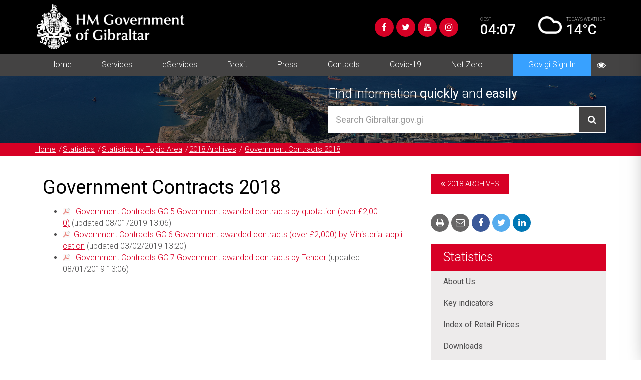

--- FILE ---
content_type: text/html; charset=UTF-8
request_url: https://www.gibraltar.gov.gi/statistics/statistics-topic-area/2018/government-contracts
body_size: 8869
content:
<!DOCTYPE html>
<html lang="en">
<head>
    <meta charset="utf-8">
    <meta http-equiv="X-UA-Compatible" content="IE=edge">
    <meta name="viewport" content="width=device-width, initial-scale=1">

    <!-- CSRF Token -->
    <meta name="csrf-token" content="vWSzv3AjI9Xc28WBV2ubSacmBvudaa7h77OPoCRR">

    <title>Government Contracts 2018</title>
    <meta name="description" content="Government Contracts 2018">
    <meta name="robots" content="NOODP">

    <!-- Facebook OG Tags -->
    <meta name="og:title" content="Government Contracts 2018">
    <meta name="og:description" content="Government Contracts 2018">
    <meta property="og:site_name" content="Government of Gibraltar" />
    <meta name="og:image" content="https://www.gibraltar.gov.gi/">

    <!-- Twitter Card data -->
    <meta name="twitter:title" content="Government Contracts 2018">
    <meta name="twitter:description" content="Government Contracts 2018">
    <meta name="twitter:image:src" content="https://www.gibraltar.gov.gi/">

    <!-- Google Tags -->
    <meta itemprop="name" content="Government Contracts 2018">
    <meta itemprop="description" content="Government Contracts 2018">
    <meta itemprop="image" content="https://www.gibraltar.gov.gi/">


    <!-- Favicons -->
    <link rel="apple-touch-icon-precomposed" sizes="57x57" href="https://www.gibraltar.gov.gi/assets/favicon/apple-touch-icon-57x57.png" />
    <link rel="apple-touch-icon-precomposed" sizes="114x114" href="https://www.gibraltar.gov.gi/assets/favicon/apple-touch-icon-114x114.png" />
    <link rel="apple-touch-icon-precomposed" sizes="72x72" href="https://www.gibraltar.gov.gi/assets/favicon/apple-touch-icon-72x72.png" />
    <link rel="apple-touch-icon-precomposed" sizes="144x144" href="https://www.gibraltar.gov.gi/assets/favicon/apple-touch-icon-144x144.png" />
    <link rel="apple-touch-icon-precomposed" sizes="60x60" href="https://www.gibraltar.gov.gi/assets/favicon/apple-touch-icon-60x60.png" />
    <link rel="apple-touch-icon-precomposed" sizes="120x120" href="https://www.gibraltar.gov.gi/assets/favicon/apple-touch-icon-120x120.png" />
    <link rel="apple-touch-icon-precomposed" sizes="76x76" href="https://www.gibraltar.gov.gi/assets/favicon/apple-touch-icon-76x76.png" />
    <link rel="apple-touch-icon-precomposed" sizes="152x152" href="https://www.gibraltar.gov.gi/assets/favicon/apple-touch-icon-152x152.png" />
    <link rel="icon" type="image/png" href="https://www.gibraltar.gov.gi/assets/favicon/favicon-196x196.png" sizes="196x196" />
    <link rel="icon" type="image/png" href="https://www.gibraltar.gov.gi/assets/favicon/favicon-96x96.png" sizes="96x96" />
    <link rel="icon" type="image/png" href="https://www.gibraltar.gov.gi/assets/favicon/favicon-32x32.png" sizes="32x32" />
    <link rel="icon" type="image/png" href="https://www.gibraltar.gov.gi/assets/favicon/favicon-16x16.png" sizes="16x16" />
    <link rel="icon" type="image/png" href="https://www.gibraltar.gov.gi/assets/favicon/favicon-128.png" sizes="128x128" />
    <meta name="application-name" content="&nbsp;"/>
    <meta name="msapplication-TileColor" content="#FFFFFF" />
    <meta name="msapplication-TileImage" content="https://www.gibraltar.gov.gi/assets/favicon/mstile-144x144.png" />
    <meta name="msapplication-square70x70logo" content="https://www.gibraltar.gov.gi/assets/favicon/mstile-70x70.png" />
    <meta name="msapplication-square150x150logo" content="https://www.gibraltar.gov.gi/assets/favicon/mstile-150x150.png" />
    <meta name="msapplication-wide310x150logo" content="https://www.gibraltar.gov.gi/assets/favicon/mstile-310x150.png" />
    <meta name="msapplication-square310x310logo" content="https://www.gibraltar.gov.gi/assets/favicon/mstile-310x310.png" />

    <!-- CSS -->
    <link rel="stylesheet" type="text/css" href="https://www.gibraltar.gov.gi/assets/vendor/bootstrap-4.3.1/css/bootstrap.min.css">
    <link rel="stylesheet" type="text/css" href="https://www.gibraltar.gov.gi/vendor/caribe/vendor/bootstrap-select-1.13.2/bootstrap-select.min.css">
    <link rel="stylesheet" type="text/css" href="https://www.gibraltar.gov.gi/vendor/caribe/vendor/font-awesome-4.7.0/font-awesome.min.css">
    <link rel="stylesheet" type="text/css" href="https://www.gibraltar.gov.gi/assets/vendor/flexslider-2.7.1.0/flexslider.css">
    <link rel="stylesheet" type="text/css" href="https://www.gibraltar.gov.gi/assets/vendor/jcarousel-0.3.9/jcarousel.responsive.css">
    <link rel="stylesheet" type="text/css" href="https://www.gibraltar.gov.gi/assets/vendor/lightbox2/src/css/lightbox.css">
    <link rel="stylesheet" type="text/css" href="https://www.gibraltar.gov.gi/vendor/caribe/vendor/sweetalert-7.0.5/sweetalert2.min.css">
    <link rel="stylesheet" type="text/css" href="https://www.gibraltar.gov.gi/assets/vendor/bootstrap-datepicker/css/bootstrap-datepicker3.min.css">
    <link rel="stylesheet" type="text/css" href="https://www.gibraltar.gov.gi/assets/css/accesibility.css">
    <link rel="stylesheet" type="text/css" href="https://www.gibraltar.gov.gi/assets/vendor/cookieconsent/dist/cookieconsent.css">
    <link rel="stylesheet" type="text/css" href="https://www.gibraltar.gov.gi/vendor/caribe/css/front.css">
    <link rel="stylesheet" type="text/css" href="https://www.gibraltar.gov.gi/assets/css/styles.css?v=08.12.25">
    <link rel="stylesheet" type="text/css" href="https://www.gibraltar.gov.gi/assets/css/print.css" media="print" >
    
    
        <!-- Global tag manager -->
    <script async src="https://www.googletagmanager.com/gtag/js?id=UA-112491994-11"></script>
    <script>
      window.dataLayer = window.dataLayer || [];
      function gtag(){dataLayer.push(arguments);}
      gtag('js', new Date());

      gtag('config', "UA-112491994-11");
    </script>
    
</head>
<body>
    <div id="accesibilityPanel">
        <div class="row">
            <div class="col-12">
                <h2 class="uppercase"><strong>Accessibility</strong></h2>
                <p class="text-right"><button type="button" id="closeAccesibilityPanel">X</button></p>
            </div>
        </div>

        <div class="row">
            <div class="col-12">
                <h3>Font size</h3>
                <button type="button" class="accesibilityFontDecrease">-</button>
                <span class="accesibilityFontSize"></span>
                <button type="button" class="accesibilityFontIncrease">+</button>
                <button type="button" class="accesibilityFontReset">Reset</button>
            </div>
        </div>
        <div class="row">
            <div class="col-12">
                <h3>Filters</h3>
                <ul>
                    <li>
                        <label><input type="radio" name="accessibilityFiltersOptions" value="" checked /> None</label>
                        <label><input type="radio" name="accessibilityFiltersOptions" value="grayscale" /> Grayscale</label>
                        <label><input type="radio" name="accessibilityFiltersOptions" value="invert" /> Inverted Colors</label>
                        <label><input type="radio" name="accessibilityFiltersOptions" value="w-blue" /> Without Blue</label>
                        <label><input type="radio" name="accessibilityFiltersOptions" value="w-green" /> Without Green</label>
                    </li>
                </ul>
            </div>
        </div>
        <div class="row">
            <div class="col-12">
                <h3>Highlight</h3>
                <ul>
                    <li>
                        <label><input type="radio" name="accessibilityHighlightOptions" value="" checked /> None</label>
                        <label><input type="radio" name="accessibilityHighlightOptions" value="links" /> Links</label>
                        <label><input type="radio" name="accessibilityHighlightOptions" value="titles" /> Titles</label>
                        <label><input type="radio" name="accessibilityHighlightOptions" value="text" /> Just text</label>
                    </li>
                </ul>
            </div>
        </div>
        <div class="row">
            <div class="col-12">
                <h3>Colour</h3>
                <ul>
                    <li>
                        <label><input type="radio" name="accessibilityColourOptions" value="" checked /> Default</label>
                        <label><input type="radio" name="accessibilityColourOptions" value="black" /> Black on White</label>
                        <label><input type="radio" name="accessibilityColourOptions" value="yellow" /> Yellow on Black</label>
                        <label><input type="radio" name="accessibilityColourOptions" value="green" /> Green on Black</label>
                        <label><input type="radio" name="accessibilityColourOptions" value="white" /> White on Black</label>
                    </li>
                </ul>
            </div>
        </div>
        <div class="row">
            <div class="col-12">
                <h3>Zoom</h3>
                <button type="button" class="accesibilityZoomDecrease">-</button>
                <span class="accesibilityZoomScale"></span>
                <button type="button" class="accesibilityZoomIncrease">+</button>
                <button type="button" class="accesibilityZoomReset">Reset</button>
            </div>
        </div>
    </div>

    <div id="accesibilityArea">

        <header>
            <div class="container header-top">
                <div class="row">
                    <div class="col-12">
                        <a href="https://www.gibraltar.gov.gi" title="Government of Gibraltar" class="navbar-brand">
                            <img src="https://www.gibraltar.gov.gi/assets/img/logo-white.png" alt="Government of Gibraltar Logo"/>
                            <img src="https://www.gibraltar.gov.gi/assets/img/logo.jpg" alt="Government of Gibraltar Logo" class="print"/>
                        </a>

                        <div class="navbar-content text-right">
                            <ul class="social">
                                <li><a title="Facebook" href="https://www.facebook.com/gibraltargovernment/" class="facebook" target="_blank"><i class="fa fa-facebook"></i></a></li>
                                <li><a title="Twitter" href="https://twitter.com/GibraltarGov" class="twitter" target="_blank"><i class="fa fa-twitter"></i></a></li>
                                <li><a title="YouTube" href="https://www.youtube.com/channel/UCL2WHwbfTELGPnLFGGETrrA" class="youtube" target="_blank"><i class="fa fa-youtube"></i></a></li>
                                <li><a title="Instagram" href="https://www.instagram.com/gibraltargovernment/" class="instagram" target="_blank"><i class="fa fa-instagram"></i></a></li>
                            </ul>

                            <div class="time">
                                <p>CEST</p>
                                <h3>04:07</h3>
                            </div>

                            <div class="weather">
                                <img title="Weather" alt="Weather Icon">
                                <p>TODAY’S <span class="hidden-xs">WEATHER</span></p>
                                <h3></h3>
                            </div>
                        </div>
                    </div>
                </div>
            </div>
            <nav class="container-fluid">
                <div class="row">
                    <div class="container">
                        <div class="row">
                            <div class="col-12">
                                <ul class="mob-social">
                                    <li><a title="Facebook" href="https://www.facebook.com/gibraltargovernment/" class="facebook" target="_blank"><i class="fa fa-facebook"></i></a></li>
                                    <li><a title="Twitter" href="https://twitter.com/GibraltarGov" class="twitter" target="_blank"><i class="fa fa-twitter"></i></a></li>
                                    <li><a title="YouTube" href="https://www.youtube.com/channel/UCL2WHwbfTELGPnLFGGETrrA" class="youtube" target="_blank"><i class="fa fa-youtube"></i></a></li>
                                    <li><a title="Instagram" href="https://www.instagram.com/gibraltargovernment/" class="instagram" target="_blank"><i class="fa fa-instagram"></i></a></li>
                                </ul>
                                <button><i class="fa fa-bars"></i></button>
                                <a href="#" title="Accesibility" id="accesibility-btn"><i class="fa fa-eye"></i></a>
                            </div>
                            <div class="col-12">
                                <ul  class="main-menu"><li  ><a href="https://www.gibraltar.gov.gi" >Home </a></li><li  class="parent"><a href="https://www.gibraltar.gov.gi/departments-services" >Services </a><ul  class=""><li  class="parent"><a href="#" >Our Government </a><ul  class=""><li  ><a href="https://www.gibraltar.gov.gi/ministers/portfolios" >Office of the Chief Minister </a></li><li  ><a href="https://www.gibraltar.gov.gi/ministers/portfolios/gibraltar-parliament" >The Gibraltar Parliament </a></li><li  ><a href="https://www.gibraltar.gov.gi/ministers/portfolios/political-development" >Political development </a></li><li  ><a href="https://www.gibraltar.gov.gi/ministers/portfolios/no6-convent-place" >No.6, Convent Place </a></li><li  ><a href="https://www.gibraltar.gov.gi/ministers/portfolios/supported-needs-and-disability-services" >Special Needs and Disability Services </a></li><li  ><a href="https://www.gibraltar.gov.gi/ministers/portfolios/personnel-development" >Human Resources </a></li><li  ><a href="https://www.gibraltar.gov.gi/ministers/portfolios/public-finances" >Public Finances </a></li><li  ><a href="https://www.gibraltar.gov.gi/public-services/land-property-services-limited" >Land Property Services Limited </a></li><li  ><a href="https://www.gibraltar.gov.gi/ministers/portfolios/procurement-office" >Procurement Office </a></li></ul></li><li  class="parent"><a href="https://www.gibraltar.gov.gi/business" >Business </a><ul  class=""><li  ><a href="https://www.gibraltar.gov.gi/business/invest-gibraltar" >Invest Gibraltar </a></li><li  ><a href="https://www.gibraltar.gov.gi/business/economic-development-telecommunications-and-gsb" >Department for Economic Development </a></li><li  ><a href="https://www.gibraltar.gov.gi/business/consumer-protection" >Department of Consumer Affairs </a></li></ul></li><li  class="parent"><a href="https://www.gibraltar.gov.gi/civil-aviation" >Civil Aviation </a><ul  class=""><li  ><a href="https://www.gibraltar.gov.gi/civil-aviation/international-civil-aviation-organisation" >International Civil Aviation Organisation </a></li><li  ><a href="https://www.gibraltar.gov.gi/civil-aviation/relevant-aviation-legislation" >Relevant Aviation Legislation </a></li><li  ><a href="https://www.gibraltar.gov.gi/civil-aviation/directions-and-approvals" >Directions and Approvals </a></li><li  ><a href="https://www.gibraltar.gov.gi/civil-aviation/policies-and-procedures" >Policies and Procedures </a></li><li  ><a href="https://www.gibraltar.gov.gi/civil-aviation/airport-related-town-planning-guidance" >Airport Related Town Planning Guidance </a></li><li  ><a href="https://www.gibraltar.gov.gi/civil-aviation/sua" >Drones </a></li><li  ><a href="https://www.gibraltar.gov.gi/civil-aviation/lasers" >Lasers </a></li><li  ><a href="https://www.gibraltar.gov.gi/civil-aviation/external-aviation-useful-links" >External Aviation Useful Links </a></li></ul></li><li  class="parent"><a href="https://www.gibraltar.gov.gi/department-of-inmigration-and-home-affairs" >Civil Status And Registration </a><ul  class=""><li  ><a href="https://www.gibraltar.gov.gi/department-of-inmigration-and-home-affairs/births-and-deaths" >Births and Deaths </a></li><li  ><a href="https://www.gibraltar.gov.gi/department-of-inmigration-and-home-affairs/id-cards-civilian-registration-cards" >ID cards &amp; Civilian registration cards </a></li><li  ><a href="https://www.gibraltar.gov.gi/department-of-inmigration-and-home-affairs/marriages-civil-partnerships" >Marriages &amp; Civil Partnerships </a></li><li  ><a href="https://www.gibraltar.gov.gi/department-of-inmigration-and-home-affairs/passports-and-nationality" >Passports and Nationality </a></li><li  ><a href="https://www.gibraltar.gov.gi/department-of-inmigration-and-home-affairs/visas-and-immigration" >Visas and Immigration </a></li></ul></li><li  class="parent"><a href="#" >Education </a><ul  class=""><li  ><a href="https://www.gibraltar.gov.gi/education" >Department of Education </a></li><li  ><a href="https://www.gibraltar.gov.gi/education/schools" >Schools </a></li><li  ><a href="https://www.gibraltar.gov.gi/education/education-system" >Education System </a></li></ul></li><li  class="parent"><a href="#" >Employment </a><ul  class=""><li  ><a href="#" >Employment </a></li><li  ><a href="https://www.gibraltar.gov.gi/department-employment/employment-service-sections" >Departments </a></li><li  ><a href="https://www.gibraltar.gov.gi/department-employment/employment-service-employer-application-forms" >Application Forms </a></li><li  ><a href="https://www.gibraltar.gov.gi/department-employment/employment-service-registration-explained" >Registration Explained </a></li><li  ><a href="https://www.gibraltar.gov.gi/department-employment/employment-legislation" >Legislation </a></li></ul></li><li  class="parent"><a href="https://www.gibraltar.gov.gi/environment" >Environment </a><ul  class=""><li  ><a href="#" >Energy and Climate Change </a></li><li  ><a href="https://www.gibraltar.gov.gi/environment/conservation" >Conservation </a></li><li  ><a href="https://www.gibraltar.gov.gi/environment/policy-and-legislation" >Policy and Legislation </a></li><li  class="parent"><a href="https://www.gibraltar.gov.gi/environment/marine-strategy/marine-protection-permits" >Marine Protection </a><ul  class=""><li  ><a href="https://www.gibraltar.gov.gi/environment/marine-strategy" >Marine Monitoring </a></li></ul></li><li  ><a href="https://www.gibraltar.gov.gi/environment/energy" >Energy </a></li><li  class="parent"><a href="https://www.gibraltar.gov.gi/environment/energy/energy-performance-buildings" >Energy Performance of Buildings </a><ul  class=""><li  ><a href="https://www.gibraltar.gov.gi/environment/energy/energy-performance-certificates/inspection-boilers-and-ac-systems" >Inspection of Boilers and A/C Systems </a></li><li  ><a href="https://www.gibraltar.gov.gi/environment/energy/energy-performance-certificates" >Energy Performance Certificates </a></li></ul></li><li  ><a href="https://www.gibraltar.gov.gi/environment/energy/energy-saving-opportunity-scheme" >Energy Saving Opportunity Scheme </a></li><li  ><a href="https://www.gibraltar.gov.gi/environment/green-procurement" >Green Procurement </a></li><li  ><a href="https://www.gibraltar.gov.gi/environment/publications" >Publications </a></li><li  ><a href="https://www.gibraltar.gov.gi/environment/land-quality" >Land Quality </a></li><li  ><a href="https://www.gibraltar.gov.gi/environment/environmental-noise" >Environmental noise </a></li><li  class="parent"><a href="https://www.gibraltar.gov.gi/environment/waste" >Waste </a><ul  class=""><li  ><a href="https://www.gibraltar.gov.gi/environment/waste/waste-electrical-and-electronic-equipment" >Waste Electrical and Electronic Equipment </a></li></ul></li><li  ><a href="https://www.gibraltar.gov.gi/environment/ape-management" >Ape Management </a></li><li  class="parent"><a href="https://www.gibraltar.gov.gi/environment/air-quality" >Air Quality </a><ul  class=""><li  ><a href="https://www.gibraltar.gov.gi/environment/air-quality/time-extension-notifications" >Time Extension Notifications </a></li></ul></li><li  ><a href="https://www.gibraltar.gov.gi/environment/climate-change" >Climate Change </a></li></ul></li><li  class="parent"><a href="#" >Equality and Social Services </a><ul  class=""><li  ><a href="https://www.gibraltar.gov.gi/department-equality" >Department of Equality </a></li></ul></li><li  class="parent"><a href="https://www.gibraltar.gov.gi/finance-gaming-and-regulations" >Financial Services and Gaming </a><ul  class=""><li  class="parent"><a href="https://www.gibraltar.gov.gi/finance-gaming-and-regulations/remote-gambling" >Gambling Division </a><ul  class=""><li  ><a href="#" >Gambling Commisioners advice to compaints </a></li><li  ><a href="https://www.gibraltar.gov.gi/finance-gaming-and-regulations/consumer-advice" >Consumer Advice </a></li></ul></li><li  ><a href="https://www.gibraltar.gov.gi/finance-gaming-and-regulations/gibraltar-finance" >Gibraltar Finance </a></li><li  ><a href="https://www.gibraltar.gov.gi/finance-gaming-and-regulations/liaison-department" >Liaison Department </a></li></ul></li><li  class="parent"><a href="https://www.gibraltar.gov.gi/maritime" >Maritime </a><ul  class=""><li  ><a href="https://www.gibraltar.gov.gi/maritime/gibraltar-port-authority" >Gibraltar Port Authority </a></li><li  ><a href="https://www.gibraltar.gov.gi/maritime/maritime-administration" >Maritime Administration </a></li><li  ><a href="https://www.gibraltar.gov.gi/maritime/yacht-registry" >Yacht Registry </a></li><li  ><a href="https://www.gibraltar.gov.gi/maritime/office-of-the-maritime-accident-investigation-compliance-officer" >Office of the Marine Accident Investigation Compliance Officer </a></li></ul></li><li  class="parent"><a href="https://www.gibraltar.gov.gi/gibraltar-tourist-board" >Tourism </a><ul  class=""><li  class="parent"><a href="https://www.gibraltar.gov.gi/gibraltar-tourist-board" >Gibraltar Tourist Board </a><ul  class=""><li  ><a href="#" >Botanical Gardens </a></li><li  ><a href="#" >Barbary Apes </a></li><li  ><a href="#" >Dolphins </a></li><li  ><a href="#" >Flora and Fauna </a></li><li  ><a href="https://www.gibraltar.gov.gi/heritage/gorhams-cave" >Gorham </a></li><li  ><a href="#" >Nature Reserve </a></li></ul></li><li  ><a href="https://www.gibraltar.gov.gi/gibraltar-tourist-board/tourist-offices" >Tourist Offices </a></li><li  ><a href="https://www.gibraltar.gov.gi/gibraltar-tourist-board/contacts" >Contacts </a></li></ul></li><li  class="parent"><a href="https://www.gibraltar.gov.gi/health" >Health </a><ul  class=""><li  class="parent"><a href="https://www.gibraltar.gov.gi/health/care-agency" >The Care Agency </a><ul  class=""><li  ><a href="https://www.gibraltar.gov.gi/health/care-agency" >Care Agency </a></li><li  ><a href="https://www.gibraltar.gov.gi/health/care-agency/child-protection-team" >The Child Protection Team </a></li><li  ><a href="https://www.gibraltar.gov.gi/health/care-agency/adult-services" >Adult Services </a></li><li  ><a href="https://www.gibraltar.gov.gi/health/care-agency/disability-services" >Disability Services </a></li><li  ><a href="https://www.gibraltar.gov.gi/health/care-agency/staff-training" >Staff Training </a></li></ul></li><li  class="parent"><a href="https://www.gibraltar.gov.gi/health/public-health" >Public Health </a><ul  class=""><li  ><a href="https://www.gibraltar.gov.gi/health/health-promotion" >Health Promotion </a></li><li  ><a href="https://www.gibraltar.gov.gi/health/infection-prevention-and-control" >Infection Prevention and Control </a></li><li  ><a href="https://www.gibraltar.gov.gi/health/screening" >Screening </a></li><li  ><a href="https://www.gibraltar.gov.gi/health/public-health-information-analysis" >Public Health Information Analysis </a></li></ul></li></ul></li><li  class="parent"><a href="https://www.gibraltar.gov.gi/heritage" >Heritage </a><ul  class=""><li  ><a href="https://www.gibraltar.gov.gi/heritage/gibraltar-national-archives" >Gibraltar National Archives </a></li><li  ><a href="https://www.gibraltar.gov.gi/heritage/gibraltar-museum" >Gibraltar Museum </a></li><li  ><a href="https://www.gibraltar.gov.gi/heritage/gibraltar-heritage-trust" >Gibraltar Heritage Trust </a></li><li  ><a href="https://www.gibraltar.gov.gi/heritage/gorhams-cave" >Gorham </a></li><li  ><a href="https://www.gibraltar.gov.gi/heritage/moorish-castle" >Moorish Castle </a></li></ul></li><li  class="parent"><a href="https://www.gibraltar.gov.gi/housing/housing-department" >Housing Department </a><ul  class=""><li  ><a href="https://www.gibraltar.gov.gi/housing" >Housing </a></li><li  ><a href="https://www.gibraltar.gov.gi/housing/buildings-works" >Buildings &amp; Works </a></li></ul></li><li  class="parent"><a href="#" >Property and Town Planning </a><ul  class=""><li  ><a href="https://www.gibraltar.gov.gi/town-planning" >Town Planning </a></li><li  ><a href="https://www.gibraltar.gov.gi/town-planning/e-planning" >e-planning </a></li><li  ><a href="https://www.gibraltar.gov.gi/town-planning/building-control" >Building Control </a></li><li  class="parent"><a href="https://www.gibraltar.gov.gi/town-planning/development-planning-commission-meetings" >Development &amp; Planning Commission Meetings </a><ul  class=""><li  ><a href="https://www.gibraltar.gov.gi/town-planning/development-planning-commission-meetings/dpc-archives" >DPC Archives </a></li></ul></li><li  ><a href="https://www.gibraltar.gov.gi/town-planning/eastside-gibraltar-environmental-statement" >Eastside Gibraltar Environmental Statement </a></li><li  class="parent"><a href="https://www.gibraltar.gov.gi/town-planning/government-development-projects" >Government Development Projects </a><ul  class=""><li  ><a href="https://www.gibraltar.gov.gi/gov-devt-projects-archives" >Gov. Devt. Projects - Archives </a></li></ul></li><li  ><a href="https://www.gibraltar.gov.gi/town-planning/gibraltar-development-plan-2009" >Gibraltar Development Plan, 2009 </a></li><li  ><a href="https://www.gibraltar.gov.gi/town-planning/planning-forms" >Planning Forms </a></li><li  ><a href="https://www.gibraltar.gov.gi/town-planning/planning-guidance" >Planning Guidance </a></li><li  ><a href="https://www.gibraltar.gov.gi/town-planning/tax-relief" >Tax Relief </a></li><li  ><a href="https://www.gibraltar.gov.gi/environment/tree-preservation-orders" >Tree Preservation Orders </a></li><li  ><a href="#" >Additional Information </a></li><li  ><a href="https://www.gibraltar.gov.gi/public-services/land-property-services-limited" >Land Property Services Limited </a></li></ul></li><li  class="parent"><a href="#" >Public Services </a><ul  class=""><li  ><a href="https://www.gibraltar.gov.gi/public-services/fire-and-rescue-service" >City Fire Brigade </a></li><li  ><a href="https://www.gibraltar.gov.gi/public-services/post-office" >Post Office </a></li><li  ><a href="https://www.gibraltar.gov.gi/public-services/electricity-authority" >Electric Authority </a></li><li  ><a href="https://www.gibraltar.gov.gi/public-services/hm-customs" >HM Customs </a></li><li  ><a href="https://www.gibraltar.gov.gi/public-services/hm-prison-windmill-hill" >HM Prison Windmill Hill </a></li><li  ><a href="https://www.gibraltar.gov.gi/public-services/office-fair-trading" >Office of Fair Trading </a></li></ul></li><li  class="parent"><a href="#" >Sport &amp; Culture </a><ul  class=""><li  class="parent"><a href="https://www.gibraltar.gov.gi/sport-leisure" >Sport &amp; Leisure </a><ul  class=""><li  ><a href="https://www.gibraltar.gov.gi/sport-leisure/sports-development" >Sports Development </a></li><li  ><a href="https://www.gibraltar.gov.gi/sport-leisure/sports-facilities" >Sports Facilities </a></li><li  ><a href="https://www.gibraltar.gov.gi/sport-leisure/island-games" >Island Games </a></li></ul></li><li  ><a href="https://www.gibraltar.gov.gi/culture" >Culture </a></li><li  ><a href="https://www.gibraltar.gov.gi/sport-leisure/youth-services" >Youth Services </a></li></ul></li><li  class="parent"><a href="https://www.gibraltar.gov.gi/statistics" >Statistics </a><ul  class=""><li  ><a href="#" >About Us </a></li><li  ><a href="https://www.gibraltar.gov.gi/statistics/key-indicators" >Key indicators </a></li><li  ><a href="#" >Index of Retail Prices </a></li><li  ><a href="https://www.gibraltar.gov.gi/statistics/downloads" >Download Statistics </a></li><li  ><a href="https://www.gibraltar.gov.gi/statistics/faqs" >FAQs </a></li><li  class="parent"><a href="https://www.gibraltar.gov.gi/statistics/statistics-topic-area" >Statistics by Topic Area </a><ul  class=""><li  class="parent"><a href="#" >2017 - Archives </a><ul  class=""><li  ><a href="https://www.gibraltar.gov.gi/statistics/statistics-topic-area/2017/care-agency" >Care Agency 2017 </a></li><li  ><a href="https://www.gibraltar.gov.gi/statistics/statistics-topic-area/2017/culture" >Culture 2017 </a></li><li  ><a href="https://www.gibraltar.gov.gi/statistics/statistics-topic-area/2017/education" >Education 2017 </a></li><li  ><a href="https://www.gibraltar.gov.gi/statistics/statistics-topic-area/2017/electricity" >Electricity 2017 </a></li><li  ><a href="https://www.gibraltar.gov.gi/statistics/statistics-topic-area/2017/employment" >Employment 2017 </a></li><li  ><a href="https://www.gibraltar.gov.gi/statistics/statistics-topic-area/2017/eu-funding" >EU Funding 2017 </a></li><li  ><a href="https://www.gibraltar.gov.gi/statistics/statistics-topic-area/2017/finance-centre" >Finance Centre 2017 </a></li><li  ><a href="https://www.gibraltar.gov.gi/statistics/statistics-topic-area/2017/fire-brigade" >Fire Brigade 2017 </a></li><li  ><a href="https://www.gibraltar.gov.gi/statistics/statistics-topic-area/2017/government-contracts" >Government Contracts 2017 </a></li><li  ><a href="https://www.gibraltar.gov.gi/statistics/statistics-topic-area/2017/government-travelling-expenses" >Government Traveling Expenses 2017 </a></li><li  ><a href="https://www.gibraltar.gov.gi/statistics/statistics-topic-area/2017/health" >Health 2017 </a></li><li  ><a href="https://www.gibraltar.gov.gi/statistics/statistics-topic-area/2017/health-and-safety" >Health and Safety 2017 </a></li><li  ><a href="#" >Justice 2017 </a></li><li  ><a href="https://www.gibraltar.gov.gi/statistics/statistics-topic-area/2017/licensing" >Licensing 2017 </a></li><li  ><a href="https://www.gibraltar.gov.gi/statistics/statistics-topic-area/2017/media" >Media 2017 </a></li><li  ><a href="https://www.gibraltar.gov.gi/statistics/statistics-topic-area/2017/ministerial-official-car-use" >Ministerial Official Car Use 2017 </a></li><li  ><a href="https://www.gibraltar.gov.gi/statistics/statistics-topic-area/2017/port" >Port 2017 </a></li><li  ><a href="https://www.gibraltar.gov.gi/statistics/statistics-topic-area/2017/private-consultants" >Private Consultants 2017 </a></li><li  ><a href="https://www.gibraltar.gov.gi/statistics/statistics-topic-area/2017/property-sales" >Property Sales 2017 </a></li><li  ><a href="https://www.gibraltar.gov.gi/statistics/statistics-topic-area/2017/public-toilets" >Public Toilets 2017 </a></li><li  ><a href="https://www.gibraltar.gov.gi/statistics/statistics-topic-area/2017/social-security" >Social Security 2017 </a></li><li  ><a href="https://www.gibraltar.gov.gi/statistics/statistics-topic-area/2017/sports" >Sports 2017 </a></li><li  ><a href="https://www.gibraltar.gov.gi/statistics/statistics-topic-area/2017/tax" >Tax 2017 </a></li><li  ><a href="https://www.gibraltar.gov.gi/statistics/statistics-topic-area/2017/tourism" >Tourism 2017 </a></li><li  ><a href="https://www.gibraltar.gov.gi/statistics/statistics-topic-area/2017/transport" >Transport 2017 </a></li><li  ><a href="https://www.gibraltar.gov.gi/statistics/statistics-topic-area/2017/water" >Water 2017 </a></li></ul></li><li  class="parent"><a href="https://www.gibraltar.gov.gi/statistics/statistics-topic-area/2016" >2016 - Archives </a><ul  class=""><li  ><a href="https://www.gibraltar.gov.gi/statistics/statistics-topic-area/2016/care-agency" >Care Agency 2016 </a></li><li  ><a href="https://www.gibraltar.gov.gi/statistics/statistics-topic-area/2016/credit-finance-company-ltd" >Credit Finance Company Ltd 2016 </a></li><li  ><a href="https://www.gibraltar.gov.gi/statistics/statistics-topic-area/2016/culture" >Culture 2016 </a></li><li  ><a href="https://www.gibraltar.gov.gi/statistics/statistics-topic-area/2016/education" >Education 2016 </a></li><li  ><a href="https://www.gibraltar.gov.gi/statistics/statistics-topic-area/2016/electricity" >Electricity 2016 </a></li><li  ><a href="https://www.gibraltar.gov.gi/statistics/statistics-topic-area/2016/employment" >Employment 2016 </a></li><li  ><a href="https://www.gibraltar.gov.gi/statistics/statistics-topic-area/2016/eu-funding" >EU Funding 2016 </a></li><li  ><a href="https://www.gibraltar.gov.gi/statistics/statistics-topic-area/2016/finance-centre" >Finance Centre 2016 </a></li><li  ><a href="https://www.gibraltar.gov.gi/statistics/statistics-topic-area/2016/fire-brigade" >Fire Brigade 2016 </a></li><li  ><a href="https://www.gibraltar.gov.gi/statistics/statistics-topic-area/2016/government-contracts" >Government Contracts 2016 </a></li><li  ><a href="https://www.gibraltar.gov.gi/statistics/statistics-topic-area/2016/government-travelling-expenses" >Government Travelling Expenses 2016 </a></li><li  ><a href="https://www.gibraltar.gov.gi/statistics/statistics-topic-area/2016/health" >Health 2016 </a></li><li  ><a href="https://www.gibraltar.gov.gi/statistics/statistics-topic-area/2016/health-and-safety" >Health and Safety 2016 </a></li><li  ><a href="https://www.gibraltar.gov.gi/statistics/statistics-topic-area/2016/housing" >Housing 2016 </a></li><li  ><a href="https://www.gibraltar.gov.gi/statistics/statistics-topic-area/2016/justice" >Justice 2016 </a></li><li  ><a href="https://www.gibraltar.gov.gi/statistics/statistics-topic-area/2016/licensing" >Licensing 2016 </a></li><li  ><a href="https://www.gibraltar.gov.gi/statistics/statistics-topic-area/2016/media" >Media 2016 </a></li><li  ><a href="https://www.gibraltar.gov.gi/statistics/statistics-topic-area/2016/ministerial-official-car-use" >Ministerial Official Car Use 2016 </a></li><li  ><a href="https://www.gibraltar.gov.gi/statistics/statistics-topic-area/2016/ministerial-parliamentary-allowances" >Ministerial &amp; Parliamentary Allowances 2016 </a></li><li  ><a href="https://www.gibraltar.gov.gi/statistics/statistics-topic-area/2016/port" >Port 2016 </a></li><li  ><a href="https://www.gibraltar.gov.gi/statistics/statistics-topic-area/2016/private-consultants" >Private Consultants 2016 </a></li><li  ><a href="https://www.gibraltar.gov.gi/statistics/statistics-topic-area/2016/property-sales" >Property Sales 2016 </a></li></ul></li><li  class="parent"><a href="https://www.gibraltar.gov.gi/statistics/statistics-topic-area/2015" >2015 - Archives </a><ul  class=""><li  ><a href="https://www.gibraltar.gov.gi/statistics/statistics-topic-area/2015/care-agency" >Care Agency 2015 </a></li><li  ><a href="https://www.gibraltar.gov.gi/statistics/statistics-topic-area/2015/credit-finance-company-ltd" >Credit Finance Company Ltd 2015 </a></li><li  ><a href="https://www.gibraltar.gov.gi/statistics/statistics-topic-area/2015/culture" >Culture 2015 </a></li><li  ><a href="https://www.gibraltar.gov.gi/statistics/statistics-topic-area/2015/education" >Education 2015 </a></li><li  ><a href="https://www.gibraltar.gov.gi/statistics/statistics-topic-area/2015/electricity" >Electricity 2015 </a></li><li  ><a href="https://www.gibraltar.gov.gi/statistics/statistics-topic-area/2015/employment" >Employment 2015 </a></li><li  ><a href="https://www.gibraltar.gov.gi/statistics/statistics-topic-area/2015/eu-funding" >EU Funding 2015 </a></li><li  ><a href="https://www.gibraltar.gov.gi/statistics/statistics-topic-area/2015/finance-centre" >Finance Centre 2015 </a></li><li  ><a href="https://www.gibraltar.gov.gi/statistics/statistics-topic-area/2015/fire-brigade" >Fire Brigade 2015 </a></li><li  ><a href="https://www.gibraltar.gov.gi/statistics/statistics-topic-area/2015/government-contracts" >Government Contracts 2015 </a></li><li  ><a href="https://www.gibraltar.gov.gi/statistics/statistics-topic-area/2015/government-travelling-expenses" >Government Travelling Expenses 2015 </a></li><li  ><a href="https://www.gibraltar.gov.gi/statistics/statistics-topic-area/2015/health-and-safety" >Health and Safety 2015 </a></li><li  ><a href="https://www.gibraltar.gov.gi/statistics/statistics-topic-area/2015/health" >Health 2015 </a></li><li  ><a href="https://www.gibraltar.gov.gi/statistics/statistics-topic-area/2015/housing" >Housing 2015 </a></li><li  ><a href="https://www.gibraltar.gov.gi/statistics/statistics-topic-area/2015/imports" >Imports 2015 </a></li><li  ><a href="https://www.gibraltar.gov.gi/statistics/statistics-topic-area/2015/justice" >Justice 2015 </a></li><li  ><a href="https://www.gibraltar.gov.gi/statistics/statistics-topic-area/2015/media" >Media 2015 </a></li><li  ><a href="https://www.gibraltar.gov.gi/statistics/statistics-topic-area/2015/ministerial-official-car-use" >Ministerial Official Car Use 2015 </a></li><li  ><a href="https://www.gibraltar.gov.gi/statistics/statistics-topic-area/2015/ministerial-parliamentary-allowances" >Ministerial &amp; Parliamentary Allowances </a></li><li  ><a href="https://www.gibraltar.gov.gi/statistics/statistics-topic-area/2015/national-accounts" >National Accounts 2015 </a></li><li  ><a href="https://www.gibraltar.gov.gi/statistics/statistics-topic-area/2015/port" >Port 2015 </a></li><li  ><a href="https://www.gibraltar.gov.gi/statistics/statistics-topic-area/2015/private-consultants" >Private Consultants 2015 </a></li><li  ><a href="https://www.gibraltar.gov.gi/statistics/statistics-topic-area/2015/public-toilets" >Public Toilets 2015 </a></li><li  ><a href="https://www.gibraltar.gov.gi/statistics/statistics-topic-area/2015/property-sales" >Property Sales 2015 </a></li><li  ><a href="https://www.gibraltar.gov.gi/statistics/statistics-topic-area/2015/social-security" >Social Security 2015 </a></li><li  ><a href="https://www.gibraltar.gov.gi/statistics/statistics-topic-area/2015/sports" >Sports 2015 </a></li><li  ><a href="https://www.gibraltar.gov.gi/statistics/statistics-topic-area/2015/tax" >Tax 2015 </a></li><li  ><a href="https://www.gibraltar.gov.gi/statistics/statistics-topic-area/2015/tourism" >Tourism 2015 </a></li><li  ><a href="https://www.gibraltar.gov.gi/statistics/statistics-topic-area/2015/transport" >Transport 2015 </a></li><li  ><a href="https://www.gibraltar.gov.gi/statistics/statistics-topic-area/2015/water" >Water 2015 </a></li></ul></li><li  class="parent"><a href="https://www.gibraltar.gov.gi/statistics/statistics-topic-area/2014" >2014 - Archives </a><ul  class=""><li  ><a href="https://www.gibraltar.gov.gi/statistics/statistics-topic-area/2014/care-agency" >Care Agency 2014 </a></li><li  ><a href="https://www.gibraltar.gov.gi/statistics/statistics-topic-area/2014/credit-finance-company-ltd" >Credit Finance Company Ltd 2014 </a></li><li  ><a href="https://www.gibraltar.gov.gi/statistics/statistics-topic-area/2014/culture" >Culture 2014 </a></li><li  ><a href="https://www.gibraltar.gov.gi/statistics/statistics-topic-area/2014/education" >Education 2014 </a></li><li  ><a href="https://www.gibraltar.gov.gi/statistics/statistics-topic-area/2014/electricity" >Electricity 2014 </a></li><li  ><a href="https://www.gibraltar.gov.gi/statistics/statistics-topic-area/2014/employment" >Employment 2014 </a></li><li  ><a href="https://www.gibraltar.gov.gi/statistics/statistics-topic-area/2014/eu-funding" >Eu Funding 2014 </a></li><li  ><a href="https://www.gibraltar.gov.gi/statistics/statistics-topic-area/2014/finance-centre" >Finance Centre 2014 </a></li><li  ><a href="https://www.gibraltar.gov.gi/statistics/statistics-topic-area/2014/fire-brigade" >Fire Brigade 2014 </a></li><li  ><a href="https://www.gibraltar.gov.gi/statistics/statistics-topic-area/2014/government-contracts" >Government Contracts 2014 </a></li><li  ><a href="https://www.gibraltar.gov.gi/statistics/statistics-topic-area/2014/government-travelling-expenses" >Government Travelling Expenses 2014 </a></li><li  ><a href="https://www.gibraltar.gov.gi/statistics/statistics-topic-area/2014/health-and-safety" >Health and Safety 2014 </a></li><li  ><a href="https://www.gibraltar.gov.gi/statistics/statistics-topic-area/2014/health" >Health 2014 </a></li><li  ><a href="https://www.gibraltar.gov.gi/statistics/statistics-topic-area/2014/housing" >Housing 2014 </a></li><li  ><a href="#" >Imports 2014 </a></li><li  ><a href="https://www.gibraltar.gov.gi/statistics/statistics-topic-area/2014/justice" >Justice 2014 </a></li><li  ><a href="https://www.gibraltar.gov.gi/statistics/statistics-topic-area/2014/licensing" >Licensing 2014 </a></li><li  ><a href="https://www.gibraltar.gov.gi/statistics/statistics-topic-area/2014/media" >Media 2014 </a></li><li  ><a href="https://www.gibraltar.gov.gi/statistics/statistics-topic-area/2014/ministerial-official-car-use" >Ministerial Official Car Use 2014 </a></li><li  ><a href="https://www.gibraltar.gov.gi/statistics/statistics-topic-area/2014/national-accounts" >National Accounts 2014 </a></li><li  ><a href="https://www.gibraltar.gov.gi/statistics/statistics-topic-area/2014/port" >Port 2014 </a></li><li  ><a href="https://www.gibraltar.gov.gi/statistics/statistics-topic-area/2014/private-consultants" >Private Consultants 2014 </a></li><li  ><a href="https://www.gibraltar.gov.gi/statistics/statistics-topic-area/2014/property-sales" >Property Sales 2014 </a></li><li  ><a href="https://www.gibraltar.gov.gi/statistics/statistics-topic-area/2014/public-toilets" >Public Toilets 2014 </a></li><li  ><a href="https://www.gibraltar.gov.gi/statistics/statistics-topic-area/2014/social-security" >Social Security 2014 </a></li><li  ><a href="https://www.gibraltar.gov.gi/statistics/statistics-topic-area/2014/sports" >Sports 2014 </a></li><li  ><a href="https://www.gibraltar.gov.gi/statistics/statistics-topic-area/2014/tax" >Tax 2014 </a></li><li  ><a href="https://www.gibraltar.gov.gi/statistics/statistics-topic-area/2014/tourism" >Tourism 2014 </a></li><li  ><a href="https://www.gibraltar.gov.gi/statistics/statistics-topic-area/2014/transport" >Transport 2014 </a></li><li  ><a href="https://www.gibraltar.gov.gi/statistics/statistics-topic-area/2014/water" >Water 2014 </a></li></ul></li><li  class="parent"><a href="https://www.gibraltar.gov.gi/statistics/statistics-topic-area/2013" >2013 - Archives </a><ul  class=""><li  ><a href="#" >Care Agency 2013 </a></li><li  ><a href="https://www.gibraltar.gov.gi/statistics/statistics-topic-area/2013/culture" >Culture 2013 </a></li><li  ><a href="https://www.gibraltar.gov.gi/statistics/statistics-topic-area/2013/education" >Education 2013 </a></li><li  ><a href="https://www.gibraltar.gov.gi/statistics/statistics-topic-area/2013/electricity" >Electricity 2013 </a></li><li  ><a href="https://www.gibraltar.gov.gi/statistics/statistics-topic-area/2013/employment" >Employment 2013 </a></li><li  ><a href="https://www.gibraltar.gov.gi/statistics/statistics-topic-area/2013/eu-funding" >EU Funding 2013 </a></li><li  ><a href="https://www.gibraltar.gov.gi/statistics/statistics-topic-area/2013/finance-centre" >Finance Centre 2013 </a></li><li  ><a href="https://www.gibraltar.gov.gi/statistics/statistics-topic-area/2013/fire-brigade" >Fire Brigade 2013 </a></li><li  ><a href="https://www.gibraltar.gov.gi/statistics/statistics-topic-area/2013/government-contracts" >Government Contracts 2013 </a></li><li  ><a href="https://www.gibraltar.gov.gi/statistics/statistics-topic-area/2013/government-travelling-expenses" >Government Traveliing Expenses 2013 </a></li><li  ><a href="https://www.gibraltar.gov.gi/statistics/statistics-topic-area/2013/health-and-safety" >Health And Safety 2013 </a></li><li  ><a href="https://www.gibraltar.gov.gi/statistics/statistics-topic-area/2013/health" >Health 2013 </a></li><li  ><a href="https://www.gibraltar.gov.gi/statistics/statistics-topic-area/2013/housing" >Housing 2013 </a></li><li  ><a href="https://www.gibraltar.gov.gi/statistics/statistics-topic-area/2013/imports" >Imports 2013 </a></li><li  ><a href="https://www.gibraltar.gov.gi/statistics/statistics-topic-area/2013/justice" >Justice 2013 </a></li><li  ><a href="https://www.gibraltar.gov.gi/statistics/statistics-topic-area/2013/licencing" >Licencing 2013 </a></li><li  ><a href="https://www.gibraltar.gov.gi/statistics/statistics-topic-area/2013/media" >Media 2013 </a></li><li  ><a href="https://www.gibraltar.gov.gi/statistics/statistics-topic-area/2013/ministerial-official-car-use" >Ministerial Official Car Use 2013 </a></li><li  ><a href="https://www.gibraltar.gov.gi/statistics/statistics-topic-area/2013/national-accounts" >National Accounts 2013 </a></li><li  ><a href="https://www.gibraltar.gov.gi/statistics/statistics-topic-area/2013/port" >Port 2013 </a></li><li  ><a href="https://www.gibraltar.gov.gi/statistics/statistics-topic-area/2013/private-consultants" >Private Consultants 2013 </a></li><li  ><a href="https://www.gibraltar.gov.gi/statistics/statistics-topic-area/2013/property-sales" >Property Sales 2013 </a></li><li  ><a href="https://www.gibraltar.gov.gi/statistics/statistics-topic-area/2013/public-toilets" >Public Toilets 2013 </a></li><li  ><a href="https://www.gibraltar.gov.gi/statistics/statistics-topic-area/2013/social-security" >Social Security 2013 </a></li><li  ><a href="https://www.gibraltar.gov.gi/statistics/statistics-topic-area/2013/sports" >Sports 2013 </a></li><li  ><a href="https://www.gibraltar.gov.gi/statistics/statistics-topic-area/2013/tax" >Tax 2013 </a></li><li  ><a href="https://www.gibraltar.gov.gi/statistics/statistics-topic-area/2013/tourism" >Tourism 2013 </a></li><li  ><a href="https://www.gibraltar.gov.gi/statistics/statistics-topic-area/2013/transport" >Transport 2013 </a></li><li  ><a href="https://www.gibraltar.gov.gi/statistics/statistics-topic-area/2013/water" >Water 2013 </a></li></ul></li><li  class="parent"><a href="https://www.gibraltar.gov.gi/statistics/statistics-topic-area/2012" >2012 - Archives </a><ul  class=""><li  ><a href="https://www.gibraltar.gov.gi/statistics/statistics-topic-area/2012/care-agency" >Care Agency 2012 </a></li><li  ><a href="https://www.gibraltar.gov.gi/statistics/statistics-topic-area/2012/culture" >Culture Subtopics 2012 </a></li><li  ><a href="https://www.gibraltar.gov.gi/statistics/statistics-topic-area/2012/culture" >Culture Subtopics 2012 </a></li><li  ><a href="https://www.gibraltar.gov.gi/statistics/statistics-topic-area/2012/education" >Education Subtopics 2012 </a></li><li  ><a href="https://www.gibraltar.gov.gi/statistics/statistics-topic-area/2012/employment" >Employment Subtopics 2012 </a></li><li  ><a href="https://www.gibraltar.gov.gi/statistics/statistics-topic-area/2012/electricity" >Electricity Subtopics 2012 </a></li><li  ><a href="https://www.gibraltar.gov.gi/statistics/statistics-topic-area/2012/eu-funding" >EU Funding Subtopics 2012 </a></li><li  ><a href="https://www.gibraltar.gov.gi/statistics/statistics-topic-area/2012/finance-centre" >Finance Centre Subtopics 2012 </a></li><li  ><a href="https://www.gibraltar.gov.gi/statistics/statistics-topic-area/2012/fire-brigade" >Fire Brigade Subtopics 2012 </a></li><li  ><a href="https://www.gibraltar.gov.gi/statistics/statistics-topic-area/2012/government-contracts" >Government Contracts Subtopics 2012 </a></li><li  ><a href="https://www.gibraltar.gov.gi/statistics/statistics-topic-area/2012/government-traveling-expenses" >Government Traveling Expenses Subtopic 2012 </a></li><li  ><a href="https://www.gibraltar.gov.gi/statistics/statistics-topic-area/2012/health-and-safety" >Health And Safety Subtopics 2012 </a></li><li  ><a href="https://www.gibraltar.gov.gi/statistics/statistics-topic-area/2012/health" >Health Subtopics 2012 </a></li><li  ><a href="https://www.gibraltar.gov.gi/statistics/statistics-topic-area/2012/housing" >Housing Subtopics 2012 </a></li><li  ><a href="https://www.gibraltar.gov.gi/statistics/statistics-topic-area/2012/imports" >Imports Subtopics 2012 </a></li><li  ><a href="https://www.gibraltar.gov.gi/statistics/statistics-topic-area/2012/justice" >Justice Subtopics 2012 </a></li><li  ><a href="https://www.gibraltar.gov.gi/statistics/statistics-topic-area/2012/licensing" >Licensing Subtopics 2012 </a></li><li  ><a href="https://www.gibraltar.gov.gi/statistics/statistics-topic-area/2012/media" >Media Subtopics 2012 </a></li><li  ><a href="https://www.gibraltar.gov.gi/statistics/statistics-topic-area/2012/ministerial-official-car-use" >Ministerial Official Car Use Subtopics 2012 </a></li><li  ><a href="https://www.gibraltar.gov.gi/statistics/statistics-topic-area/2012/national-accounts" >National Accounts Subtopics 2012 </a></li><li  ><a href="#" >Port Subtopics 2012 </a></li><li  ><a href="https://www.gibraltar.gov.gi/statistics/statistics-topic-area/2012/private-consultants" >Private Consultants Subtopics 2012 </a></li><li  ><a href="https://www.gibraltar.gov.gi/statistics/statistics-topic-area/2012/property-sales" >Property Sales Subtopics 2012 </a></li><li  ><a href="https://www.gibraltar.gov.gi/statistics/statistics-topic-area/2012/public-toilets" >Public Toilets Subtopics 2012 </a></li><li  ><a href="https://www.gibraltar.gov.gi/statistics/statistics-topic-area/2012/social-security" >Social Security Subtopics 2012 </a></li><li  ><a href="https://www.gibraltar.gov.gi/statistics/statistics-topic-area/2012/tax" >Tax Subtopics 2012 </a></li><li  ><a href="https://www.gibraltar.gov.gi/statistics/statistics-topic-area/2012/tourism" >Tourism Subtopics 2012 </a></li><li  ><a href="https://www.gibraltar.gov.gi/statistics/statistics-topic-area/2012/transport" >Transport Subtopics 2012 </a></li><li  ><a href="https://www.gibraltar.gov.gi/statistics/statistics-topic-area/2012/water" >Water Subtopics 2012 </a></li></ul></li><li  ><a href="https://www.gibraltar.gov.gi/statistics/statistics-topic-area/2011" >2011 - Archives </a></li><li  ><a href="https://www.gibraltar.gov.gi/statistics/statistics-topic-area/2010" >2010 - Archives </a></li><li  ><a href="https://www.gibraltar.gov.gi/statistics/statistics-topic-area/2009" >2009 - Archives </a></li><li  ><a href="https://www.gibraltar.gov.gi/statistics/statistics-topic-area/2008" >2008 - Archives </a></li></ul></li><li  ><a href="https://www.gibraltar.gov.gi/statistics/census" >Census </a></li></ul></li><li  class="parent"><a href="#" >Tax and Social Security </a><ul  class=""><li  ><a href="https://www.gibraltar.gov.gi/income-tax-office" >Income Tax Office </a></li><li  class="parent"><a href="https://www.gibraltar.gov.gi/income-tax-office/individuals-and-employees" >Individuals and Employees </a><ul  class=""><li  ><a href="https://www.gibraltar.gov.gi/income-tax-office/individuals-and-employees/paye" >PAYE </a></li><li  ><a href="https://www.gibraltar.gov.gi/income-tax-office/individuals-and-employees/self-employed" >Self Employed </a></li><li  ><a href="https://www.gibraltar.gov.gi/income-tax-office/individuals-and-employees/pensions" >Pensions </a></li><li  ><a href="https://www.gibraltar.gov.gi/income-tax-office/individuals-and-employees/qualifying-individuals" >Qualifying Individuals </a></li><li  ><a href="https://www.gibraltar.gov.gi/income-tax-office/individuals-and-employees/social-insurance" >Social Insurance </a></li></ul></li><li  class="parent"><a href="https://www.gibraltar.gov.gi/income-tax-office/employers-and-trusts" >Employers and Trusts </a><ul  class=""><li  ><a href="https://www.gibraltar.gov.gi/income-tax-office/employers-and-trusts/employers" >Employers </a></li><li  ><a href="https://www.gibraltar.gov.gi/income-tax-office/employers-and-trusts/trusts" >Trusts </a></li><li  ><a href="https://www.gibraltar.gov.gi/income-tax-office/employers-and-trusts/sub-contractor" >Sub-Contractor </a></li><li  ><a href="https://www.gibraltar.gov.gi/income-tax-office/employers-and-trusts/detached-workers" >Detached Workers </a></li></ul></li><li  class="parent"><a href="https://www.gibraltar.gov.gi/income-tax-office/businesses-and-corporations" >Businesses and Corporations </a><ul  class=""><li  ><a href="https://www.gibraltar.gov.gi/income-tax-office/businesses-and-corporations/businesses" >Businesses </a></li><li  ><a href="https://www.gibraltar.gov.gi/income-tax-office/businesses-and-corporations/corporate" >Corporate </a></li></ul></li><li  ><a href="https://www.gibraltar.gov.gi/income-tax-office/report-changes" >Payments </a></li><li  ><a href="https://www.gibraltar.gov.gi/income-tax-office/arrears" >Arrears </a></li><li  ><a href="https://www.gibraltar.gov.gi/income-tax-office/downloads-ito" >Forms for Download-Tax </a></li><li  class="parent"><a href="#" >Social Security &amp; Benefits </a><ul  class=""><li  ><a href="https://www.gibraltar.gov.gi/income-tax-office/individuals-and-employees/social-insurance" >Social Insurance </a></li><li  ><a href="https://www.gibraltar.gov.gi/department-social-security/social-security-and-benefits/application-forms" >Application Forms </a></li><li  ><a href="https://www.gibraltar.gov.gi/department-social-security/social-security-and-benefits/contacts" >Contacts </a></li><li  ><a href="https://www.gibraltar.gov.gi/department-social-security/social-security-and-benefits/benefits" >Benefits </a></li><li  ><a href="https://www.gibraltar.gov.gi/department-social-security/social-security-and-benefits/legislation" >Legislation </a></li></ul></li></ul></li><li  class="parent"><a href="#" >Transport and Traffic </a><ul  class=""><li  ><a href="https://www.gibraltar.gov.gi/transport-traffic-and-technical-services/ministry-of-infrastructure-and-planning" >Ministry of Infrastructure and Planning </a></li><li  class="parent"><a href="https://www.gibraltar.gov.gi/transport-traffic-and-technical-services/driving-licences/driver-and-vehicle-licensing-department" >Driver and Vehicle Licensing Department </a><ul  class=""><li  ><a href="https://www.gibraltar.gov.gi/transport-traffic-and-technical-services/driving-licences" >Driving licences </a></li><li  ><a href="https://www.gibraltar.gov.gi/transport-traffic-and-technical-services/roadworthiness-testing" >Roadworthiness testing </a></li><li  ><a href="https://www.gibraltar.gov.gi/transport-traffic-and-technical-services/provisions-disabled" >Provisions for the disabled </a></li><li  ><a href="https://www.gibraltar.gov.gi/transport-traffic-and-technical-services/vehicle-registration" >Vehicle registration </a></li><li  ><a href="https://www.gibraltar.gov.gi/transport-traffic-and-technical-services/driving-licences/downloads-3" >Downloads Forms </a></li></ul></li><li  ><a href="https://www.gibraltar.gov.gi/transport-traffic-and-technical-services" >Transport, Traffic and Technical Services </a></li><li  ><a href="https://www.gibraltar.gov.gi/transport-traffic-and-technical-services/technical-services-department" >Technical Services Department </a></li></ul></li><li  class="parent"><a href="#" >Treasury and Savings Bank </a><ul  class=""><li  ><a href="https://www.gibraltar.gov.gi/treasury-department1/government-owned-companies" >Government Owned Companies </a></li><li  ><a href="https://www.gibraltar.gov.gi/treasury-department1" >Treasury Department </a></li><li  class="parent"><a href="#" >Gibraltar Savings Bank </a><ul  class=""><li  ><a href="#" >1-Month </a></li><li  ><a href="#" >10-Year Fixed Pensioners Debentures </a></li><li  ><a href="#" >5-Year Fixed Debentures </a></li><li  ><a href="#" >3-Year Fixed Debentures </a></li><li  ><a href="#" >Children&#039;s Bond Account </a></li><li  ><a href="https://www.gibraltar.gov.gi/general-forms" >General Forms </a></li><li  ><a href="#" >Debenture Checklists </a></li><li  ><a href="#" >Ordinary Deposit Account </a></li></ul></li><li  ><a href="https://www.gibraltar.gov.gi/treasury-department1/lottery-section" >Lottery Section </a></li></ul></li></ul></li><li  ><a href="https://portal.egov.gi/All-Services" >eServices </a></li><li  ><a href="https://www.gibraltar.gov.gi/brexit" >Brexit </a></li><li  ><a href="https://www.gibraltar.gov.gi/press" >Press </a></li><li  ><a href="https://www.gibraltar.gov.gi/contact" >Contacts </a></li><li  ><a href="#" >Covid-19 </a></li><li  ><a href="https://www.gibraltar.gov.gi/net-zero-delivery-body" >Net Zero </a></li><li  class="egov"><a href="https://portal.egov.gi/" target="_blank">Gov.gi Sign In </a></li></ul>
                            </div>
                        </div>
                    </div>
                </div>
            </nav>
        </header>

        
<div class="container-fluid bkg-cover" id="content-header" style="background-image: url('https://www.gibraltar.gov.gi/uploads/headers/statistics.jpg')">
    <div class="row">
        <div class="container">
            <div class="row">
                <div class="col-12 col-lg-12">
                    <div id="search">
                        <h4 class="text-white">Find information <span>quickly</span> and <span>easily</span></h4>
                        <form class="search" action="https://www.gibraltar.gov.gi/search" method="GET">
                            <div class="input-group">
                                <input class="form-control" name="q" type="text" placeholder="Search Gibraltar.gov.gi" value="">
                                <span class="input-group-btn">
                                    <button class="btn bkg-site2" type="submit"><i class="fa fa-search"></i></button>
                                </span>
                            </div>
                        </form>
                    </div>
                </div>
            </div>
        </div>
    </div>
</div><div class="container-fluid breadcrumbs">
    <div class="row">
        <div class="container">
            <div class="row">
                <div class="col-12 col-lg-12">
                    <div>
                        <ul  class="breadcrumbsList"><li  ><a href="https://www.gibraltar.gov.gi">Home</a></li><li  ><a href="https://www.gibraltar.gov.gi/statistics">Statistics</a></li><li  ><a href="https://www.gibraltar.gov.gi/statistics/statistics-topic-area">Statistics by Topic Area</a></li><li  ><a href="https://www.gibraltar.gov.gi/statistics/statistics-topic-area/2018">2018 Archives</a></li><li  ><a href="https://www.gibraltar.gov.gi/statistics/statistics-topic-area/2018/government-contracts">Government Contracts 2018</a></li></ul>
                    </div>
                </div>
            </div>
        </div>
    </div>
</div>

<div class="container padding-top-md padding-bottom-md">
    <div class="row">
        <div class="col-12 col-lg-8">
            
<div class="container-fluid"><div class="row"><div class="col-12 col-lg-12"><div ><h2>Government Contracts 2018</h2>
<ul>
<li><a title="Government Contracts GC.5 Government awarded contracts by quotation (over &pound;2,000)" href="https://www.gibraltar.gov.gi/new/sites/default/files/HMGoG_Documents/GC5.pdf" target="_blank" rel="noopener"> Government Contracts GC.5 Government awarded contracts by quotation (over &pound;2,000)</a>&nbsp;(updated 08/01/2019&nbsp;13:06)</li>
<li><a title="Government Contracts GC.6 Government awarded contracts (over &pound;2,000) by Ministerial application" href="https://www.gibraltar.gov.gi/new/sites/default/files/HMGoG_Documents/GC.6_32.pdf" target="_blank" rel="noopener">Government Contracts GC.6 Government awarded contracts (over &pound;2,000) by Ministerial application</a>&nbsp;(updated 03/02/2019&nbsp;13:20)</li>
<li><a title="Government Contracts GC.7 Government awarded contracts by Tender" href="https://www.gibraltar.gov.gi/new/sites/default/files/HMGoG_Documents/GC7_0.pdf" target="_blank" rel="noopener"> Government Contracts GC.7 Government awarded contracts by Tender</a>&nbsp;(updated 08/01/2019&nbsp;13:06)</li>
</ul></div></div></div></div>

        </div>
        <div class="col-12 col-lg-4 sidebar">
            <div>

                
                                <p><a href="https://www.gibraltar.gov.gi/statistics/statistics-topic-area/2018" title="Back to 2018 Archives" class="button button-site1"><i class="fa fa-angle-double-left"></i> 2018 Archives</a></p>
                
                
                <ul class="share">
                    <li><a href="#" class="print-page"><i class="fa fa-print"></i></a></li>
                    <li><a href="mailto:mailto:?subject=Government Contracts 2018&amp;body=Check out this site https://www.gibraltar.gov.gi/statistics/statistics-topic-area/2018/government-contracts"><i class="fa fa-envelope-o"></i></a></li>
                    <li><a href="https://www.facebook.com/sharer/sharer.php?u=https://www.gibraltar.gov.gi/statistics/statistics-topic-area/2018/government-contracts"><i class="fa fa-facebook"></i></a></li>
                    <li><a href="https://twitter.com/home?status=https://www.gibraltar.gov.gi/statistics/statistics-topic-area/2018/government-contracts"><i class="fa fa-twitter"></i></a></li>
                    <li><a href="https://www.linkedin.com/shareArticle?mini=true&amp;url=https://www.gibraltar.gov.gi/statistics/statistics-topic-area/2018/government-contracts&amp;title=&amp;summary="><i class="fa fa-linkedin"></i></a></li>
                </ul>

                                <!-- Sidebar Menu -->
                <div class="section" id="sidebar-menu">
                    <ul  class=""><li  class="parent active-parent"><a href="https://www.gibraltar.gov.gi/statistics" >Statistics </a><ul  class=""><li  ><a href="https://www.gibraltar.gov.gi/statistics/about-us" >About Us </a></li><li  ><a href="https://www.gibraltar.gov.gi/statistics/key-indicators" >Key indicators </a></li><li  ><a href="https://www.gibraltar.gov.gi/statistics/index-retail-prices-calculator" >Index of Retail Prices </a></li><li  ><a href="https://www.gibraltar.gov.gi/statistics/downloads" >Downloads </a></li><li  ><a href="https://www.gibraltar.gov.gi/statistics/faqs" >FAQs </a></li><li  class="parent active-parent"><a href="https://www.gibraltar.gov.gi/statistics/statistics-topic-area" >Statistics by Topic Area </a><ul  class=""><li  ><a href="https://www.gibraltar.gov.gi/statistics/statistics-topic-area/2025" >2025 Statistics </a></li><li  ><a href="https://www.gibraltar.gov.gi/statistics/statistics-topic-area/2024" >2024 Statistics </a></li><li  ><a href="https://www.gibraltar.gov.gi/statistics/statistics-topic-area/2023" >2023 Statistics </a></li><li  ><a href="https://www.gibraltar.gov.gi/statistics/statistics-topic-area/2022" >2022 Statistics </a></li><li  ><a href="https://www.gibraltar.gov.gi/statistics/statistics-topic-area/2021" >2021 Statistics </a></li><li  ><a href="https://www.gibraltar.gov.gi/statistics/statistics-topic-area/2020" >2020 Statistics </a></li><li  class="parent"><a href="https://www.gibraltar.gov.gi/statistics/statistics-topic-area/2019" >2019 Statistics </a><ul  class=""><li  ><a href="https://www.gibraltar.gov.gi/statistics/statistics-topic-area/2019/care-agency" >Care Agency 2019 </a></li><li  ><a href="https://www.gibraltar.gov.gi/statistics/statistics-topic-area/2019/culture" >Culture 2019 </a></li><li  ><a href="https://www.gibraltar.gov.gi/statistics/statistics-topic-area/2019/education" >Education 2019 </a></li><li  ><a href="https://www.gibraltar.gov.gi/statistics/statistics-topic-area/2019/electricity" >Electricity 2019 </a></li><li  ><a href="https://www.gibraltar.gov.gi/statistics/statistics-topic-area/2019/employment" >Employment 2019 </a></li><li  ><a href="https://www.gibraltar.gov.gi/statistics/statistics-topic-area/2019/eu-funding" >EU Funding 2019 </a></li><li  ><a href="https://www.gibraltar.gov.gi/statistics/statistics-topic-area/2019/finance-centre" >Finance Centre 2019 </a></li><li  ><a href="https://www.gibraltar.gov.gi/statistics/statistics-topic-area/2019/fire-brigade" >Fire Brigade 2019 </a></li><li  ><a href="https://www.gibraltar.gov.gi/statistics/statistics-topic-area/2019/government-contracts" >Government Contracts 2019 </a></li><li  ><a href="https://www.gibraltar.gov.gi/statistics/statistics-topic-area/2019/government-travelling-expenses" >Government Travelling Expenses 2019 </a></li><li  ><a href="https://www.gibraltar.gov.gi/statistics/statistics-topic-area/2019/health" >Health 2019 </a></li><li  ><a href="https://www.gibraltar.gov.gi/statistics/statistics-topic-area/2019/health-and-safety" >Health and Safety 2019 </a></li><li  ><a href="https://www.gibraltar.gov.gi/statistics/statistics-topic-area/2019/housing" >Housing 2019 </a></li><li  ><a href="https://www.gibraltar.gov.gi/statistics/statistics-topic-area/2019/justice" >Justice 2019 </a></li><li  ><a href="https://www.gibraltar.gov.gi/statistics/statistics-topic-area/2019/licensing" >Licensing 2019 </a></li><li  ><a href="https://www.gibraltar.gov.gi/statistics/statistics-topic-area/2019/media" >Media 2019 </a></li><li  ><a href="https://www.gibraltar.gov.gi/statistics/statistics-topic-area/2019/ministerial-official-car-use" >Ministerial Official Car Use 2019 </a></li><li  ><a href="https://www.gibraltar.gov.gi/statistics/statistics-topic-area/2019/port" >Port 2019 </a></li><li  ><a href="https://www.gibraltar.gov.gi/statistics/statistics-topic-area/2019/private-consultants" >Private Consultants 2019 </a></li><li  ><a href="https://www.gibraltar.gov.gi/statistics/statistics-topic-area/2019/property-sales" >Property Sales 2019 </a></li><li  ><a href="https://www.gibraltar.gov.gi/statistics/statistics-topic-area/2019/public-toilets" >Public Toilets 2019 </a></li><li  ><a href="https://www.gibraltar.gov.gi/statistics/statistics-topic-area/2019/social-security" >Social Security 2019 </a></li><li  ><a href="https://www.gibraltar.gov.gi/statistics/statistics-topic-area/2019/sports" >Sports 2019 </a></li><li  ><a href="https://www.gibraltar.gov.gi/statistics/statistics-topic-area/2019/tax" >Tax 2019 </a></li><li  ><a href="https://www.gibraltar.gov.gi/statistics/statistics-topic-area/2019/tourism" >Tourism 2019 </a></li><li  ><a href="https://www.gibraltar.gov.gi/statistics/statistics-topic-area/2019/transport" >Transport 2019 </a></li><li  ><a href="https://www.gibraltar.gov.gi/statistics/statistics-topic-area/2019/water" >Water 2019 </a></li></ul></li><li  class="parent active-parent"><a href="https://www.gibraltar.gov.gi/statistics/statistics-topic-area/2018" >2018 Archives </a><ul  class=""><li  ><a href="https://www.gibraltar.gov.gi/statistics/statistics-topic-area/2018/care-agency" >Care Agency 2018 </a></li><li  ><a href="https://www.gibraltar.gov.gi/statistics/statistics-topic-area/2018/culture" >Culture 2018 </a></li><li  ><a href="https://www.gibraltar.gov.gi/statistics/statistics-topic-area/2018/education" >Education 2018 </a></li><li  ><a href="https://www.gibraltar.gov.gi/statistics/statistics-topic-area/2018/electricity" >Electricity 2018 </a></li><li  ><a href="https://www.gibraltar.gov.gi/statistics/statistics-topic-area/2018/employment" >Employment 2018 </a></li><li  ><a href="https://www.gibraltar.gov.gi/statistics/statistics-topic-area/2018/eu-funding" >EU Funding 2018 </a></li><li  ><a href="https://www.gibraltar.gov.gi/statistics/statistics-topic-area/2018/finance-centre" >Finance Centre 2018 </a></li><li  ><a href="https://www.gibraltar.gov.gi/statistics/statistics-topic-area/2018/fire-brigade" >Fire Brigade 2018 </a></li><li  class="active"><a href="https://www.gibraltar.gov.gi/statistics/statistics-topic-area/2018/government-contracts" >Government Contracts 2018 </a></li><li  ><a href="https://www.gibraltar.gov.gi/statistics/statistics-topic-area/2018/government-travelling-expenses" >Government Travelling Expenses 2018 </a></li><li  ><a href="https://www.gibraltar.gov.gi/statistics/statistics-topic-area/2018/health" >Health 2018 </a></li><li  ><a href="https://www.gibraltar.gov.gi/statistics/statistics-topic-area/2018/health-and-safety" >Health and Safety 2018 </a></li><li  ><a href="https://www.gibraltar.gov.gi/statistics/statistics-topic-area/2018/housing" >Housing 2018 </a></li><li  ><a href="https://www.gibraltar.gov.gi/statistics/statistics-topic-area/2018/justice" >Justice 2018 </a></li><li  ><a href="https://www.gibraltar.gov.gi/statistics/statistics-topic-area/2018/licensing" >Licensing 2018 </a></li><li  ><a href="https://www.gibraltar.gov.gi/statistics/statistics-topic-area/2018/media" >Media 2018 </a></li><li  ><a href="https://www.gibraltar.gov.gi/statistics/statistics-topic-area/2018/ministerial-official-car-use" >Ministerial Official Car Use 2018 </a></li><li  ><a href="https://www.gibraltar.gov.gi/statistics/statistics-topic-area/2018/port" >Port 2018 </a></li><li  ><a href="https://www.gibraltar.gov.gi/statistics/statistics-topic-area/2018/private-consultants" >Private Consultants 2018 </a></li><li  ><a href="https://www.gibraltar.gov.gi/statistics/statistics-topic-area/2018/property-sales" >Property Sales 2018 </a></li><li  ><a href="https://www.gibraltar.gov.gi/statistics/statistics-topic-area/2018/public-toilets" >Public Toilets 2018 </a></li><li  ><a href="https://www.gibraltar.gov.gi/statistics/statistics-topic-area/2018/social-security" >Social Security 2018 </a></li><li  ><a href="https://www.gibraltar.gov.gi/statistics/statistics-topic-area/2018/sports" >Sports 2018 </a></li><li  ><a href="https://www.gibraltar.gov.gi/statistics/statistics-topic-area/2018/tax" >Tax 2018 </a></li><li  ><a href="https://www.gibraltar.gov.gi/statistics/statistics-topic-area/2018/tourism" >Tourism 2018 </a></li><li  ><a href="https://www.gibraltar.gov.gi/statistics/statistics-topic-area/2018/transport" >Transport 2018 </a></li><li  ><a href="https://www.gibraltar.gov.gi/statistics/statistics-topic-area/2018/water" >Water 2018 </a></li></ul></li><li  class="parent"><a href="https://www.gibraltar.gov.gi/statistics/statistics-topic-area/2017" >2017 Archives </a><ul  class=""><li  ><a href="https://www.gibraltar.gov.gi/statistics/statistics-topic-area/2017/care-agency" >Care Agency 2017 </a></li><li  ><a href="https://www.gibraltar.gov.gi/statistics/statistics-topic-area/2017/culture" >Culture 2017 </a></li><li  ><a href="https://www.gibraltar.gov.gi/statistics/statistics-topic-area/2017/education" >Education 2017 </a></li><li  ><a href="https://www.gibraltar.gov.gi/statistics/statistics-topic-area/2017/electricity" >Electricity 2017 </a></li><li  ><a href="https://www.gibraltar.gov.gi/statistics/statistics-topic-area/2017/eu-funding" >EU Funding 2017 </a></li><li  ><a href="https://www.gibraltar.gov.gi/statistics/statistics-topic-area/2017/finance-centre" >Finance Centre 2017 </a></li><li  ><a href="https://www.gibraltar.gov.gi/statistics/statistics-topic-area/2017/fire-brigade" >Fire Brigade 2017 </a></li><li  ><a href="https://www.gibraltar.gov.gi/statistics/statistics-topic-area/2017/government-contracts" >Government Contracts 2017 </a></li><li  ><a href="https://www.gibraltar.gov.gi/statistics/statistics-topic-area/2017/government-travelling-expenses" >Government Traveling Expenses 2017 </a></li><li  ><a href="https://www.gibraltar.gov.gi/statistics/statistics-topic-area/2017/health" >Health 2017 </a></li><li  ><a href="https://www.gibraltar.gov.gi/statistics/statistics-topic-area/2017/health-and-safety" >Health and Safety 2017 </a></li><li  ><a href="https://www.gibraltar.gov.gi/statistics/statistics-topic-area/2017/justice" >Justice 2017 </a></li><li  ><a href="https://www.gibraltar.gov.gi/statistics/statistics-topic-area/2017/licensing" >Licensing 2017 </a></li><li  ><a href="https://www.gibraltar.gov.gi/statistics/statistics-topic-area/2017/media" >Media 2017 </a></li><li  ><a href="https://www.gibraltar.gov.gi/statistics/statistics-topic-area/2017/ministerial-official-car-use" >Ministerial Official Car Use 2017 </a></li><li  ><a href="https://www.gibraltar.gov.gi/statistics/statistics-topic-area/2017/port" >Port 2017 </a></li><li  ><a href="https://www.gibraltar.gov.gi/statistics/statistics-topic-area/2017/private-consultants" >Private Consultants 2017 </a></li><li  ><a href="https://www.gibraltar.gov.gi/statistics/statistics-topic-area/2017/property-sales" >Property Sales 2017 </a></li><li  ><a href="https://www.gibraltar.gov.gi/statistics/statistics-topic-area/2017/public-toilets" >Public Toilets 2017 </a></li><li  ><a href="https://www.gibraltar.gov.gi/statistics/statistics-topic-area/2017/social-security" >Social Security 2017 </a></li><li  ><a href="https://www.gibraltar.gov.gi/statistics/statistics-topic-area/2017/sports" >Sports 2017 </a></li><li  ><a href="https://www.gibraltar.gov.gi/statistics/statistics-topic-area/2017/tax" >Tax 2017 </a></li><li  ><a href="https://www.gibraltar.gov.gi/statistics/statistics-topic-area/2017/tourism" >Tourism 2017 </a></li><li  ><a href="https://www.gibraltar.gov.gi/statistics/statistics-topic-area/2017/transport" >Transport 2017 </a></li><li  ><a href="https://www.gibraltar.gov.gi/statistics/statistics-topic-area/2017/water" >Water 2017 </a></li><li  ><a href="https://www.gibraltar.gov.gi/statistics/statistics-topic-area/2017/employment" >Employment 2017 </a></li></ul></li><li  class="parent"><a href="https://www.gibraltar.gov.gi/statistics/statistics-topic-area/2016" >2016 Archives </a><ul  class=""><li  ><a href="https://www.gibraltar.gov.gi/statistics/statistics-topic-area/2016/care-agency" >Care Agency 2016 </a></li><li  ><a href="https://www.gibraltar.gov.gi/statistics/statistics-topic-area/2016/credit-finance-company-ltd" >Credit Finance Company Ltd 2016 </a></li><li  ><a href="https://www.gibraltar.gov.gi/statistics/statistics-topic-area/2016/culture" >Culture 2016 </a></li><li  ><a href="https://www.gibraltar.gov.gi/statistics/statistics-topic-area/2016/education" >Education 2016 </a></li><li  ><a href="https://www.gibraltar.gov.gi/statistics/statistics-topic-area/2016/electricity" >Electricity 2016 </a></li><li  ><a href="https://www.gibraltar.gov.gi/statistics/statistics-topic-area/2016/employment" >Employment 2016 </a></li><li  ><a href="https://www.gibraltar.gov.gi/statistics/statistics-topic-area/2016/eu-funding" >EU Funding 2016 </a></li><li  ><a href="https://www.gibraltar.gov.gi/statistics/statistics-topic-area/2016/finance-centre" >Finance Centre 2016 </a></li><li  ><a href="https://www.gibraltar.gov.gi/statistics/statistics-topic-area/2016/fire-brigade" >Fire Brigade 2016 </a></li><li  ><a href="https://www.gibraltar.gov.gi/statistics/statistics-topic-area/2016/government-contracts" >Government Contracts 2016 </a></li><li  ><a href="https://www.gibraltar.gov.gi/statistics/statistics-topic-area/2016/government-travelling-expenses" >Government Travelling Expenses 2016 </a></li><li  ><a href="https://www.gibraltar.gov.gi/statistics/statistics-topic-area/2016/health" >Health 2016 </a></li><li  ><a href="https://www.gibraltar.gov.gi/statistics/statistics-topic-area/2016/health-and-safety" >Health and Safety 2016 </a></li><li  ><a href="https://www.gibraltar.gov.gi/statistics/statistics-topic-area/2016/housing" >Housing 2016 </a></li><li  ><a href="https://www.gibraltar.gov.gi/statistics/statistics-topic-area/2016/justice" >Justice 2016 </a></li><li  ><a href="https://www.gibraltar.gov.gi/statistics/statistics-topic-area/2016/licensing" >Licensing 2016 </a></li><li  ><a href="https://www.gibraltar.gov.gi/statistics/statistics-topic-area/2016/media" >Media 2016 </a></li><li  ><a href="https://www.gibraltar.gov.gi/statistics/statistics-topic-area/2016/ministerial-official-car-use" >Ministerial Official Car Use 2016 </a></li><li  ><a href="https://www.gibraltar.gov.gi/statistics/statistics-topic-area/2016/ministerial-parliamentary-allowances" >Ministerial &amp; Parliamentary Allowances 2016 </a></li><li  ><a href="https://www.gibraltar.gov.gi/statistics/statistics-topic-area/2016/port" >Port 2016 </a></li><li  ><a href="https://www.gibraltar.gov.gi/statistics/statistics-topic-area/2016/private-consultants" >Private Consultants 2016 </a></li><li  ><a href="https://www.gibraltar.gov.gi/statistics/statistics-topic-area/2016/property-sales" >Property Sales 2016 </a></li><li  ><a href="https://www.gibraltar.gov.gi/statistics/statistics-topic-area/2016/public-toilets" >Public Toilets 2016 </a></li><li  ><a href="https://www.gibraltar.gov.gi/statistics/statistics-topic-area/2016/social-security" >Social Security 2016 </a></li><li  ><a href="https://www.gibraltar.gov.gi/statistics/statistics-topic-area/2016/sports" >Sports 2016 </a></li><li  ><a href="https://www.gibraltar.gov.gi/statistics/statistics-topic-area/2016/tax" >Tax 2016 </a></li><li  ><a href="https://www.gibraltar.gov.gi/statistics/statistics-topic-area/2016/tourism" >Tourism 2016 </a></li><li  ><a href="https://www.gibraltar.gov.gi/statistics/statistics-topic-area/2016/transport" >Transport 2016 </a></li><li  ><a href="https://www.gibraltar.gov.gi/statistics/statistics-topic-area/2016/water" >Water 2016 </a></li></ul></li><li  class="parent"><a href="https://www.gibraltar.gov.gi/statistics/statistics-topic-area/2015" >2015 - Archives </a><ul  class=""><li  ><a href="https://www.gibraltar.gov.gi/statistics/statistics-topic-area/2015/care-agency" >Care Agency 2015 </a></li><li  ><a href="https://www.gibraltar.gov.gi/statistics/statistics-topic-area/2015/credit-finance-company-ltd" >Credit Finance Company Ltd 2015 </a></li><li  ><a href="https://www.gibraltar.gov.gi/statistics/statistics-topic-area/2015/culture" >Culture 2015 </a></li><li  ><a href="https://www.gibraltar.gov.gi/statistics/statistics-topic-area/2015/education" >Education 2015 </a></li><li  ><a href="https://www.gibraltar.gov.gi/statistics/statistics-topic-area/2015/electricity" >Electricity 2015 </a></li><li  ><a href="https://www.gibraltar.gov.gi/statistics/statistics-topic-area/2015/employment" >Employment 2015 </a></li><li  ><a href="https://www.gibraltar.gov.gi/statistics/statistics-topic-area/2015/eu-funding" >EU Funding 2015 </a></li><li  ><a href="https://www.gibraltar.gov.gi/statistics/statistics-topic-area/2015/finance-centre" >Finance Centre 2015 </a></li><li  ><a href="https://www.gibraltar.gov.gi/statistics/statistics-topic-area/2015/fire-brigade" >Fire Brigade 2015 </a></li><li  ><a href="https://www.gibraltar.gov.gi/statistics/statistics-topic-area/2015/government-contracts" >Government Contracts 2015 </a></li><li  ><a href="https://www.gibraltar.gov.gi/statistics/statistics-topic-area/2015/government-travelling-expenses" >Government Travelling Expenses 2015 </a></li><li  ><a href="https://www.gibraltar.gov.gi/statistics/statistics-topic-area/2015/health" >Health 2015 </a></li><li  ><a href="https://www.gibraltar.gov.gi/statistics/statistics-topic-area/2015/health-and-safety" >Health and Safety 2015 </a></li><li  ><a href="https://www.gibraltar.gov.gi/statistics/statistics-topic-area/2015/housing" >Housing 2015 </a></li><li  ><a href="https://www.gibraltar.gov.gi/statistics/statistics-topic-area/2015/imports" >Imports 2015 </a></li><li  ><a href="https://www.gibraltar.gov.gi/statistics/statistics-topic-area/2015/justice" >Justice 2015 </a></li><li  ><a href="https://www.gibraltar.gov.gi/statistics/statistics-topic-area/2015/licensing" >Licensing 2015 </a></li><li  ><a href="https://www.gibraltar.gov.gi/statistics/statistics-topic-area/2015/media" >Media 2015 </a></li><li  ><a href="https://www.gibraltar.gov.gi/statistics/statistics-topic-area/2015/ministerial-official-car-use" >Ministerial Official Car Use 2015 </a></li><li  ><a href="https://www.gibraltar.gov.gi/statistics/statistics-topic-area/2015/ministerial-parliamentary-allowances" >Ministerial &amp; Parliamentary Allowances </a></li><li  ><a href="https://www.gibraltar.gov.gi/statistics/statistics-topic-area/2015/national-accounts" >National Accounts 2015 </a></li><li  ><a href="https://www.gibraltar.gov.gi/statistics/statistics-topic-area/2015/port" >Port 2015 </a></li><li  ><a href="https://www.gibraltar.gov.gi/statistics/statistics-topic-area/2015/private-consultants" >Private Consultants 2015 </a></li><li  ><a href="https://www.gibraltar.gov.gi/statistics/statistics-topic-area/2015/property-sales" >Property Sales 2015 </a></li><li  ><a href="https://www.gibraltar.gov.gi/statistics/statistics-topic-area/2015/public-toilets" >Public Toilets 2015 </a></li><li  ><a href="https://www.gibraltar.gov.gi/statistics/statistics-topic-area/2015/social-security" >Social Security 2015 </a></li><li  ><a href="https://www.gibraltar.gov.gi/statistics/statistics-topic-area/2015/sports" >Sports 2015 </a></li><li  ><a href="https://www.gibraltar.gov.gi/statistics/statistics-topic-area/2015/tax" >Tax 2015 </a></li><li  ><a href="https://www.gibraltar.gov.gi/statistics/statistics-topic-area/2015/tourism" >Tourism 2015 </a></li><li  ><a href="https://www.gibraltar.gov.gi/statistics/statistics-topic-area/2015/transport" >Transport 2015 </a></li><li  ><a href="https://www.gibraltar.gov.gi/statistics/statistics-topic-area/2015/water" >Water 2015 </a></li></ul></li><li  class="parent"><a href="https://www.gibraltar.gov.gi/statistics/statistics-topic-area/2014" >2014 - Archives </a><ul  class=""><li  ><a href="https://www.gibraltar.gov.gi/statistics/statistics-topic-area/2014/care-agency" >Care Agency 2014 </a></li><li  ><a href="https://www.gibraltar.gov.gi/statistics/statistics-topic-area/2014/credit-finance-company-ltd" >Credit Finance Company Ltd 2014 </a></li><li  ><a href="https://www.gibraltar.gov.gi/statistics/statistics-topic-area/2014/culture" >Culture 2014 </a></li><li  ><a href="https://www.gibraltar.gov.gi/statistics/statistics-topic-area/2014/education" >Education 2014 </a></li><li  ><a href="https://www.gibraltar.gov.gi/statistics/statistics-topic-area/2014/electricity" >Electricity 2014 </a></li><li  ><a href="https://www.gibraltar.gov.gi/statistics/statistics-topic-area/2014/employment" >Employment 2014 </a></li><li  ><a href="https://www.gibraltar.gov.gi/statistics/statistics-topic-area/2014/eu-funding" >Eu Funding 2014 </a></li><li  ><a href="https://www.gibraltar.gov.gi/statistics/statistics-topic-area/2014/finance-centre" >Finance Centre 2014 </a></li><li  ><a href="https://www.gibraltar.gov.gi/statistics/statistics-topic-area/2014/fire-brigade" >Fire Brigade 2014 </a></li><li  ><a href="https://www.gibraltar.gov.gi/statistics/statistics-topic-area/2014/government-contracts" >Government Contracts 2014 </a></li><li  ><a href="https://www.gibraltar.gov.gi/statistics/statistics-topic-area/2014/government-travelling-expenses" >Government Travelling Expenses 2014 </a></li><li  ><a href="https://www.gibraltar.gov.gi/statistics/statistics-topic-area/2014/health" >Health 2014 </a></li><li  ><a href="https://www.gibraltar.gov.gi/statistics/statistics-topic-area/2014/health-and-safety" >Health and Safety 2014 </a></li><li  ><a href="https://www.gibraltar.gov.gi/statistics/statistics-topic-area/2014/housing" >Housing 2014 </a></li><li  ><a href="https://www.gibraltar.gov.gi/statistics/statistics-topic-area/2014/justice" >Justice 2014 </a></li><li  ><a href="https://www.gibraltar.gov.gi/statistics/statistics-topic-area/2014/licensing" >Licensing 2014 </a></li><li  ><a href="https://www.gibraltar.gov.gi/statistics/statistics-topic-area/2014/media" >Media 2014 </a></li><li  ><a href="https://www.gibraltar.gov.gi/statistics/statistics-topic-area/2014/ministerial-official-car-use" >Ministerial Official Car Use 2014 </a></li><li  ><a href="https://www.gibraltar.gov.gi/statistics/statistics-topic-area/2014/national-accounts" >National Accounts 2014 </a></li><li  ><a href="https://www.gibraltar.gov.gi/statistics/statistics-topic-area/2014/port" >Port 2014 </a></li><li  ><a href="https://www.gibraltar.gov.gi/statistics/statistics-topic-area/2014/private-consultants" >Private Consultants 2014 </a></li><li  ><a href="https://www.gibraltar.gov.gi/statistics/statistics-topic-area/2014/property-sales" >Property Sales 2014 </a></li><li  ><a href="https://www.gibraltar.gov.gi/statistics/statistics-topic-area/2014/public-toilets" >Public Toilets 2014 </a></li><li  ><a href="https://www.gibraltar.gov.gi/statistics/statistics-topic-area/2014/social-security" >Social Security 2014 </a></li><li  ><a href="https://www.gibraltar.gov.gi/statistics/statistics-topic-area/2014/sports" >Sports 2014 </a></li><li  ><a href="https://www.gibraltar.gov.gi/statistics/statistics-topic-area/2014/tax" >Tax 2014 </a></li><li  ><a href="https://www.gibraltar.gov.gi/statistics/statistics-topic-area/2014/tourism" >Tourism 2014 </a></li><li  ><a href="https://www.gibraltar.gov.gi/statistics/statistics-topic-area/2014/transport" >Transport 2014 </a></li><li  ><a href="https://www.gibraltar.gov.gi/statistics/statistics-topic-area/2014/water" >Water 2014 </a></li></ul></li><li  class="parent"><a href="https://www.gibraltar.gov.gi/statistics/statistics-topic-area/2013" >2013 - Archives </a><ul  class=""><li  ><a href="https://www.gibraltar.gov.gi/statistics/statistics-topic-area/2013/culture" >Culture 2013 </a></li><li  ><a href="https://www.gibraltar.gov.gi/statistics/statistics-topic-area/2013/education" >Education 2013 </a></li><li  ><a href="https://www.gibraltar.gov.gi/statistics/statistics-topic-area/2013/electricity" >Electricity 2013 </a></li><li  ><a href="https://www.gibraltar.gov.gi/statistics/statistics-topic-area/2013/employment" >Employment 2013 </a></li><li  ><a href="https://www.gibraltar.gov.gi/statistics/statistics-topic-area/2013/eu-funding" >EU Funding 2013 </a></li><li  ><a href="https://www.gibraltar.gov.gi/statistics/statistics-topic-area/2013/finance-centre" >Finance Centre 2013 </a></li><li  ><a href="https://www.gibraltar.gov.gi/statistics/statistics-topic-area/2013/fire-brigade" >Fire Brigade 2013 </a></li><li  ><a href="https://www.gibraltar.gov.gi/statistics/statistics-topic-area/2013/government-contracts" >Government Contracts 2013 </a></li><li  ><a href="https://www.gibraltar.gov.gi/statistics/statistics-topic-area/2013/government-travelling-expenses" >Government Traveliing Expenses 2013 </a></li><li  ><a href="https://www.gibraltar.gov.gi/statistics/statistics-topic-area/2013/health" >Health 2013 </a></li><li  ><a href="https://www.gibraltar.gov.gi/statistics/statistics-topic-area/2013/health-and-safety" >Health And Safety 2013 </a></li><li  ><a href="https://www.gibraltar.gov.gi/statistics/statistics-topic-area/2013/housing" >Housing 2013 </a></li><li  ><a href="https://www.gibraltar.gov.gi/statistics/statistics-topic-area/2013/imports" >Imports 2013 </a></li><li  ><a href="https://www.gibraltar.gov.gi/statistics/statistics-topic-area/2013/justice" >Justice 2013 </a></li><li  ><a href="https://www.gibraltar.gov.gi/statistics/statistics-topic-area/2013/licencing" >Licencing 2013 </a></li><li  ><a href="https://www.gibraltar.gov.gi/statistics/statistics-topic-area/2013/media" >Media 2013 </a></li><li  ><a href="https://www.gibraltar.gov.gi/statistics/statistics-topic-area/2013/ministerial-official-car-use" >Ministerial Official Car Use 2013 </a></li><li  ><a href="https://www.gibraltar.gov.gi/statistics/statistics-topic-area/2013/national-accounts" >National Accounts 2013 </a></li><li  ><a href="https://www.gibraltar.gov.gi/statistics/statistics-topic-area/2013/port" >Port 2013 </a></li><li  ><a href="https://www.gibraltar.gov.gi/statistics/statistics-topic-area/2013/private-consultants" >Private Consultants 2013 </a></li><li  ><a href="https://www.gibraltar.gov.gi/statistics/statistics-topic-area/2013/property-sales" >Property Sales 2013 </a></li><li  ><a href="https://www.gibraltar.gov.gi/statistics/statistics-topic-area/2013/public-toilets" >Public Toilets 2013 </a></li><li  ><a href="https://www.gibraltar.gov.gi/statistics/statistics-topic-area/2013/social-security" >Social Security 2013 </a></li><li  ><a href="https://www.gibraltar.gov.gi/statistics/statistics-topic-area/2013/sports" >Sports 2013 </a></li><li  ><a href="https://www.gibraltar.gov.gi/statistics/statistics-topic-area/2013/tax" >Tax 2013 </a></li><li  ><a href="https://www.gibraltar.gov.gi/statistics/statistics-topic-area/2013/tourism" >Tourism 2013 </a></li><li  ><a href="https://www.gibraltar.gov.gi/statistics/statistics-topic-area/2013/transport" >Transport 2013 </a></li><li  ><a href="https://www.gibraltar.gov.gi/statistics/statistics-topic-area/2013/water" >Water 2013 </a></li></ul></li><li  class="parent"><a href="https://www.gibraltar.gov.gi/statistics/statistics-topic-area/2012" >2012 - Archives </a><ul  class=""><li  ><a href="https://www.gibraltar.gov.gi/statistics/statistics-topic-area/2012/care-agency" >Care Agency 2012 </a></li><li  ><a href="https://www.gibraltar.gov.gi/statistics/statistics-topic-area/2012/culture" >Culture 2012 </a></li><li  ><a href="https://www.gibraltar.gov.gi/statistics/statistics-topic-area/2012/education" >Education 2012 </a></li><li  ><a href="https://www.gibraltar.gov.gi/statistics/statistics-topic-area/2012/electricity" >Electricity 2012 </a></li><li  ><a href="https://www.gibraltar.gov.gi/statistics/statistics-topic-area/2012/employment" >Employment 2012 </a></li><li  ><a href="https://www.gibraltar.gov.gi/statistics/statistics-topic-area/2012/eu-funding" >EU Funding 2012 </a></li><li  ><a href="https://www.gibraltar.gov.gi/statistics/statistics-topic-area/2012/finance-centre" >Finance Centre 2012 </a></li><li  ><a href="https://www.gibraltar.gov.gi/statistics/statistics-topic-area/2012/fire-brigade" >Fire Brigade 2012 </a></li><li  ><a href="https://www.gibraltar.gov.gi/statistics/statistics-topic-area/2012/government-contracts" >Government Contracts 2012 </a></li><li  ><a href="https://www.gibraltar.gov.gi/statistics/statistics-topic-area/2012/government-traveling-expenses" >Government Traveling Expenses 2012 </a></li><li  ><a href="https://www.gibraltar.gov.gi/statistics/statistics-topic-area/2012/health" >Health 2012 </a></li><li  ><a href="https://www.gibraltar.gov.gi/statistics/statistics-topic-area/2012/health-and-safety" >Health And Safety 2012 </a></li><li  ><a href="https://www.gibraltar.gov.gi/statistics/statistics-topic-area/2012/housing" >Housing 2012 </a></li><li  ><a href="https://www.gibraltar.gov.gi/statistics/statistics-topic-area/2012/imports" >Imports 2012 </a></li><li  ><a href="https://www.gibraltar.gov.gi/statistics/statistics-topic-area/2012/justice" >Justice 2012 </a></li><li  ><a href="https://www.gibraltar.gov.gi/statistics/statistics-topic-area/2012/licensing" >Licensing 2012 </a></li><li  ><a href="https://www.gibraltar.gov.gi/statistics/statistics-topic-area/2012/media" >Media 2012 </a></li><li  ><a href="https://www.gibraltar.gov.gi/statistics/statistics-topic-area/2012/ministerial-official-car-use" >Ministerial Official Car Use 2012 </a></li><li  ><a href="https://www.gibraltar.gov.gi/statistics/statistics-topic-area/2012/national-accounts" >National Accounts 2012 </a></li><li  ><a href="https://www.gibraltar.gov.gi/statistics/statistics-topic-area/2012/private-consultants" >Private Consultants 2012 </a></li><li  ><a href="https://www.gibraltar.gov.gi/statistics/statistics-topic-area/2012/property-sales" >Property Sales 2012 </a></li><li  ><a href="https://www.gibraltar.gov.gi/statistics/statistics-topic-area/2012/public-toilets" >Public Toilets 2012 </a></li><li  ><a href="https://www.gibraltar.gov.gi/statistics/statistics-topic-area/2012/social-security" >Social Security 2012 </a></li><li  ><a href="https://www.gibraltar.gov.gi/statistics/statistics-topic-area/2012/tax" >Tax 2012 </a></li><li  ><a href="https://www.gibraltar.gov.gi/statistics/statistics-topic-area/2012/tourism" >Tourism 2012 </a></li><li  ><a href="https://www.gibraltar.gov.gi/statistics/statistics-topic-area/2012/transport" >Transport 2012 </a></li><li  ><a href="https://www.gibraltar.gov.gi/statistics/statistics-topic-area/2012/water" >Water 2012 </a></li></ul></li><li  ><a href="https://www.gibraltar.gov.gi/statistics/statistics-topic-area/2011" >2011 - Archives </a></li><li  ><a href="https://www.gibraltar.gov.gi/statistics/statistics-topic-area/2010" >2010 - Archives </a></li><li  ><a href="https://www.gibraltar.gov.gi/statistics/statistics-topic-area/2009" >2009 - Archives </a></li><li  ><a href="https://www.gibraltar.gov.gi/statistics/statistics-topic-area/2008" >2008 - Archives </a></li></ul></li><li  class="parent"><a href="https://www.gibraltar.gov.gi/statistics/census" >Census </a><ul  class=""><li  ><a href="https://www.gibraltar.gov.gi/statistics/census/confidentiality" >Confidentiality </a></li><li  ><a href="https://www.gibraltar.gov.gi/statistics/census/privacy-notice" >Privacy Notice </a></li><li  ><a href="https://www.gibraltar.gov.gi/statistics/census/legislation" >Legislation </a></li><li  ><a href="https://www.gibraltar.gov.gi/statistics/census/gibraltar-census-history" >Gibraltar Census History </a></li><li  ><a href="https://www.gibraltar.gov.gi/statistics/census/census-reports" >Census Reports </a></li><li  ><a href="https://www.gibraltar.gov.gi/statistics/census/faqs" >FAQs </a></li><li  ><a href="https://www.gibraltar.gov.gi/statistics/census/official-noticies" >Official Noticies </a></li><li  ><a href="https://www.gibraltar.gov.gi/statistics/census/census-media" >Census Media </a></li></ul></li></ul></li></ul>
                </div>
                
                
                            </div>
        </div>
    </div>
</div>


        <section id="pre-footer">
            <div class="content">
                <h3 class="text-white">Find us on social media</h3>
                <ul class="social-inline margined">
                    <li><a title="Facebook" href="https://www.facebook.com/gibraltargovernment/" class="facebook" target="_blank"><i class="fa fa-facebook"></i></a></li>
                    <li><a title="Twitter" href="https://twitter.com/GibraltarGov" class="twitter" target="_blank"><i class="fa fa-twitter"></i></a></li>
                    <li><a title="YouTube" href="https://www.youtube.com/channel/UCL2WHwbfTELGPnLFGGETrrA" class="youtube" target="_blank"><i class="fa fa-youtube"></i></a></li>
                    <li><a title="Instagram" href="https://www.instagram.com/gibraltargovernment/" class="instagram" target="_blank"><i class="fa fa-instagram"></i></a></li>
                </ul>
            </div>
        </section>
        <footer>
            <div class="container">
                <div class="row">
                    <div class="col-12 col-md-9">
                        <h3 class="text-white">Services &amp; Information <i class="fa fa-plus"></i></h3>
                        <ul id="services" class=""><li  ><a href="https://www.gibraltar.gov.gi/ministers/portfolios" >Our Government </a></li><li  ><a href="https://www.gibraltar.gov.gi/business" >Business </a></li><li  ><a href="https://www.gibraltar.gov.gi/civil-aviation" >Civil Aviation </a></li><li  ><a href="https://www.gibraltar.gov.gi/department-of-inmigration-and-home-affairs" >Department of Immigration &amp; Home Affairs. </a></li><li  ><a href="https://www.gibraltar.gov.gi/education" >Education </a></li><li  ><a href="https://www.gibraltar.gov.gi/department-employment" >Employment </a></li><li  ><a href="https://www.gibraltar.gov.gi/environment" >Environment </a></li><li  ><a href="https://www.gibraltar.gov.gi/department-equality" >Equality </a></li><li  ><a href="https://www.gibraltar.gov.gi/finance-gaming-and-regulations" >Financial Services &amp; Gaming </a></li><li  ><a href="https://www.gibraltar.gov.gi/maritime" >Maritime </a></li><li  ><a href="https://www.gibraltar.gov.gi/public-services" >Public Services </a></li><li  ><a href="https://www.gibraltar.gov.gi/department-social-security" >Social Security </a></li><li  ><a href="https://www.gibraltar.gov.gi/sport-leisure" >Sport &amp; Leisure </a></li><li  ><a href="https://www.gibraltar.gov.gi/statistics" >Statistics </a></li><li  ><a href="https://www.gibraltar.gov.gi/income-tax-office" >Tax </a></li><li  ><a href="https://www.gibraltar.gov.gi/gibraltar-tourist-board" >Tourism </a></li><li  ><a href="https://www.gibraltar.gov.gi/town-planning" >Town Planning </a></li><li  ><a href="https://www.gibraltar.gov.gi/transport-traffic-and-technical-services" >Transport, Traffic &amp; Technical Services </a></li><li  ><a href="https://www.gibraltar.gov.gi/treasury-department1" >Treasury Department </a></li></ul>
                    </div>
                    <div class="col-12 col-md-3">
                        <h3 class="text-white">Press <i class="fa fa-plus"></i></h3>
                        <ul  class=""><li  class="parent"><a href="https://www.gibraltar.gov.gi/press" >Press </a><ul  class=""><li  ><a href="https://www.gibraltar.gov.gi/press/press-releases" >Press releases </a></li><li  ><a href="https://www.gibraltar.gov.gi/press/job-opportunities" >Job Opportunities </a></li><li  ><a href="https://www.gibraltar.gov.gi/press/tender-awards" >Tender Awards </a></li><li  ><a href="https://www.gibraltar.gov.gi/press/tender-notices" >Tender Notices </a></li><li  ><a href="https://www.gibraltar.gov.gi/press/official-notices" >Official Notices </a></li><li  ><a href="https://www.gibraltar.gov.gi/press/gibraltar-fact-sheets" >Gibraltar Fact Sheets </a></li><li  ><a href="https://www.gibraltar.gov.gi/press/contact-press-office" >Contact Press Office </a></li></ul></li></ul>
                    </div>
                </div>
            </div>
            <div id="copyright" class="container">
                <div class="row">
                    <div class="col-12">
                        <hr>
                    </div>
                    <div class="col-12 ">
                        <div class="content">
                            <div>
                                <p><a href="https://www.gibraltar.gov.gi/contact" title="Contact us">Contact us</a> | <a href="https://www.gibraltar.gov.gi/privacy-policy" title="Privacy">Privacy</a> | <a href="https://www.gibraltar.gov.gi/cookie-policy" title="Cookie Policy">Cookie Policy</a> | | <a href="https://www.gibraltar.gov.gi/sitemap" title="Sitemap">Sitemap</a></p>
                                <p>© 2025 HM Government of Gibraltar | <a href="https://www.gibraltar.gov.gi/copyright-and-disclaimer" title="Disclaimer">Disclaimer</a></p>
                            </div>
                            <div>
                                <img src="https://www.gibraltar.gov.gi/assets/img/logo-white.png" title="Government of Gibraltar" alt="Government of Gibraltar Logo"/>
                            </div>
                        </div>
                    </div>
                </div>
            </div>
        </footer>

    </div>

    <!-- JS -->
    <script type="text/javascript">
        var baseUrl = "https://www.gibraltar.gov.gi";
    </script>
    <script type="text/javascript" src="https://www.gibraltar.gov.gi/vendor/caribe/vendor/jquery/jquery-3.2.1.min.js"></script>
    <script type="text/javascript" src="https://www.gibraltar.gov.gi/vendor/caribe/vendor/bootstrap/popper.min.js"></script>
    <script type="text/javascript" src="https://www.gibraltar.gov.gi/assets/vendor/bootstrap-4.3.1/js/bootstrap.min.js"></script>
    <script type="text/javascript" src="https://www.gibraltar.gov.gi/vendor/caribe/vendor/jquery.form/jquery.form.min.js"></script>
    <script type="text/javascript" src="https://www.gibraltar.gov.gi/vendor/caribe/js/ajax-form.js"></script>
    <script type="text/javascript" src="https://www.gibraltar.gov.gi/vendor/caribe/vendor/sweetalert-7.0.5/sweetalert2.min.js"></script>
    <script type="text/javascript" src="https://www.gibraltar.gov.gi/vendor/caribe/vendor/bootstrap-select-1.13.2/bootstrap-select.min.js"></script>
    <script type="text/javascript" src="https://www.gibraltar.gov.gi/assets/vendor/flexslider-2.7.1.0/jquery.flexslider-min.js"></script>
    <script type="text/javascript" src="https://www.gibraltar.gov.gi/assets/vendor/jcarousel-0.3.9/dist/jquery.jcarousel.min.js"></script>
    <script type="text/javascript" src="https://www.gibraltar.gov.gi/assets/vendor/isotope.pkgd.min.js"></script>
    <script type="text/javascript" src="https://www.gibraltar.gov.gi/assets/vendor/jquery.matchHeight.js"></script>
    <script type="text/javascript" src="https://www.gibraltar.gov.gi/assets/vendor/lightbox2/src/js/lightbox.js"></script>
    <script type="text/javascript" src="https://www.gibraltar.gov.gi/assets/js/accessibility.js"></script>
    <script type="text/javascript" src="https://www.gibraltar.gov.gi/assets/vendor/cookieconsent/dist/cookieconsent.js"></script>
    <script type="text/javascript" src="https://www.gibraltar.gov.gi/assets/js/cookieconsent-init.js"></script>
    <script type="text/javascript" src="https://www.gibraltar.gov.gi/assets/vendor/bootstrap-datepicker/js/bootstrap-datepicker.min.js"></script>
    <script type="text/javascript" src="https://www.gibraltar.gov.gi/assets/js/site.js"></script>

    </body>

--- FILE ---
content_type: text/css
request_url: https://www.gibraltar.gov.gi/assets/css/accesibility.css
body_size: 1087
content:
@import url('https://fonts.googleapis.com/css?family=Lato:300,400,700');

#accesibilityPanel { background-color: #ffffff; height: 100%; max-width: 400px; padding: 0 15px; overflow-y: auto; position: fixed; right: -425px; top: 0; width: 100%; z-index: 999999999999999999999; box-shadow: 2px 1px 25px 6px rgba(0,0,0,0.55)!important; -webkit-box-shadow: 2px 1px 43px 6px rgba(0,0,0,0.55)!important; -moz-box-shadow: 2px 1px 43px 6px rgba(0,0,0,0.55)!important; -o-box-shadow: 2px 1px 43px 6px rgba(0,0,0,0.55)!important; -ms-box-shadow: 2px 1px 43px 6px rgba(0,0,0,0.55)!important; }
#accesibilityPanel *:not(.fa):not(strong) { font-family: 'Lato', sans-serif; font-weight: 400; margin-bottom: 0; }
#accesibilityPanel > .row { border-bottom: 1px solid #CCCCCC; padding: 15px; }
#accesibilityPanel > .row:first-child { background-color: #eaeaea; border-bottom: 0; padding: 25px 15px; }
#accesibilityPanel > .row:last-child { border-bottom: 0; }
#accesibilityPanel h2 { display: inline-block; float: left; margin-bottom: 0; margin-top: 0; }
#accesibilityPanel h2 > strong { font-weight: 700; }

#accesibilityPanel button:not(#closeAccesibilityPanel) { background-color: #2494F2; border: 0; color: #ffffff; display: inline-block; font-size: 18px; height: 30px; line-height: 29px; text-align: center; width: 30px; }
#accesibilityPanel button[class*="Reset"] { background-color: #999999!important; font-size: 15px!important; margin-left: 5px; padding: 0 10px!important; position: relative; top: -2px; width: auto!important; }
#accesibilityPanel button:focus { outline: 0; }
#accesibilityPanel > .row:last-child button[class*="Reset"] { top: -1px; }

#accesibilityPanel h2 + p { display: inline-block; float: right; }
#accesibilityPanel h2 + p > button { background-color: transparent; border: 0; color: #000000; display: inline-block; font-size: 18px; margin-right: 15px; margin-top: 3px; }
#accesibilityPanel h2 + p > button:hover { background-color: transparent!important; color: #666666!important; }

#accesibilityPanel h3 { color: #000000; display: block; padding-bottom: 15px; text-transform: uppercase; }

#accesibilityPanel button + span { border: 1px solid #CCCCCC; display: inline-block; font-size: 16px; height: 30px; line-height: 27px; margin-left: 3px; margin-right: 3px; position: relative; text-align: center; top: -1px; width: 50px; }

#accesibilityPanel ul { display: inline-block; list-style: none; padding-left: 0; width: 100%; }
#accesibilityPanel ul > li, #accesibilityPanel ul > li > label { display: inline-block; width: 100%; }
#accesibilityPanel ul > li > label { color: #333333; display: inline-block; float: left; font-size: 15px; line-height: 20px; width: 50%; }
#accesibilityPanel ul > li > label input[type="radio"] { border: 1px solid #000000; border-radius: 50%; cursor: pointer; display: inline-block; height: 16px; margin-right: 5px; position: relative; text-align: center; top: 2px; width: 16px; appearance: none; -webkit-appearance: none; -moz-appearance: none; -ms-appearance: none; -o-appearance: none; }
#accesibilityPanel ul > li > label input[type="radio"]:checked:before { content: ''; background-color: #2494F2; border-radius: 50%; display: inline-block; height: 8px; left: 3px; position: absolute; top: 3px; width: 8px; }
#accesibilityPanel ul > li > label input[type="radio"]:focus { outline: 0; }

@media (max-width: 992px) {
	#accesibilityPanel > .row:first-child { padding: 15px; }
	#accesibilityPanel > .row:last-child { padding-bottom: 30px; }
	#accesibilityPanel h3 { padding-bottom: 10px; }
}


/***********************
 FILTERS
 ***********************/
#accesibilityArea.acc-filter-grayscale { filter: grayscale(100%); -webkit-filter: grayscale(100%); -moz-filter: grayscale(100%); -o-filter: grayscale(100%); -ms-filter: grayscale(100%); }
#accesibilityArea.acc-filter-invert { filter: invert(100%); -webkit-filter: invert(100%); -moz-filter: invert(100%); -o-filter: invert(100%); -ms-filter: invert(100%); }
#accesibilityArea.acc-filter-w-blue { filter: sepia(80%); -webkit-filter: sepia(80%); -moz-filter: sepia(80%); -o-filter: sepia(80%); -ms-filter: sepia(80%); }
#accesibilityArea.acc-filter-w-green { filter: sepia(80%) hue-rotate(200deg); -webkit-filter: sepia(80%) hue-rotate(200deg); -moz-filter: sepia(80%) hue-rotate(200deg); -o-filter: sepia(80%) hue-rotate(200deg); -ms-filter: sepia(80%) hue-rotate(200deg); }


/***********************
 HIGHLIGHT TEXT
 ***********************/
#accesibilityArea { display: block; position: relative; }
#accesibilityArea.acc-highlight-links a, #accesibilityArea.acc-highlight-links table tr[data-href] td,  #accesibilityArea.acc-highlight-titles h1, #accesibilityArea.acc-highlight-titles h2, #accesibilityArea.acc-highlight-titles h3,
#accesibilityArea.acc-highlight-titles h4, #accesibilityArea.acc-highlight-titles h5, #accesibilityArea.acc-highlight-titles h6, #accesibilityArea.acc-highlight-titles table th {
	background-color: #006300!important;
	color: #ffffff!important;
}


/***********************
 COLOURS
 ***********************/
#accesibilityArea.acc-colour-black h1, #accesibilityArea.acc-colour-black h2, #accesibilityArea.acc-colour-black h3, #accesibilityArea.acc-colour-black h4, #accesibilityArea.acc-colour-black h5,
#accesibilityArea.acc-colour-black h6, #accesibilityArea.acc-colour-black p, #accesibilityArea.acc-colour-black a, #accesibilityArea.acc-colour-black span, #accesibilityArea.acc-colour-black strong,
#accesibilityArea.acc-colour-black ul li, #accesibilityArea.acc-colour-black ol li, #accesibilityArea.acc-colour-black table th, #accesibilityArea.acc-colour-black table td {
	background-color: #ffffff!important;
	color: #000000!important;
}

#accesibilityArea.acc-colour-yellow h1, #accesibilityArea.acc-colour-yellow h2, #accesibilityArea.acc-colour-yellow h3, #accesibilityArea.acc-colour-yellow h4, #accesibilityArea.acc-colour-yellow h5,
#accesibilityArea.acc-colour-yellow h6, #accesibilityArea.acc-colour-yellow p, #accesibilityArea.acc-colour-yellow a, #accesibilityArea.acc-colour-yellow span, #accesibilityArea.acc-colour-yellow strong,
#accesibilityArea.acc-colour-yellow ul li, #accesibilityArea.acc-colour-yellow ol li, #accesibilityArea.acc-colour-yellow table th, #accesibilityArea.acc-colour-yellow table td {
	background-color: #000000!important;
	color: yellow!important;
}

#accesibilityArea.acc-colour-green h1, #accesibilityArea.acc-colour-green h2, #accesibilityArea.acc-colour-green h3, #accesibilityArea.acc-colour-green h4, #accesibilityArea.acc-colour-green h5,
#accesibilityArea.acc-colour-green h6, #accesibilityArea.acc-colour-green p, #accesibilityArea.acc-colour-green a, #accesibilityArea.acc-colour-green span, #accesibilityArea.acc-colour-green strong,
#accesibilityArea.acc-colour-green ul li, #accesibilityArea.acc-colour-green ol li, #accesibilityArea.acc-colour-green table th, #accesibilityArea.acc-colour-green table td {
	background-color: #000000!important;
	color: green!important;
}

#accesibilityArea.acc-colour-white h1, #accesibilityArea.acc-colour-white h2, #accesibilityArea.acc-colour-white h3, #accesibilityArea.acc-colour-white h4, #accesibilityArea.acc-colour-white h5,
#accesibilityArea.acc-colour-white h6, #accesibilityArea.acc-colour-white p, #accesibilityArea.acc-colour-white a, #accesibilityArea.acc-colour-white span, #accesibilityArea.acc-colour-white strong,
#accesibilityArea.acc-colour-white ul li, #accesibilityArea.acc-colour-white ol li, #accesibilityArea.acc-colour-white table th, #accesibilityArea.acc-colour-white table td {
	background-color: #000000!important;
	color: #ffffff!important;
}


/***********************
 JUST TEXT
 ***********************/
#accesibilityArea.acc-highlight-text * {
	background: #ffffff!important;
	background-image: none!important;
	color: #000000!important;
}

#accesibilityArea.acc-highlight-text img {
	display: none;
}

--- FILE ---
content_type: text/css
request_url: https://www.gibraltar.gov.gi/vendor/caribe/css/front.css
body_size: 1412
content:
/* ==========================================================================
   5 Columns
   ========================================================================== */
.col-1-5, .col-2-5, .col-3-5, .col-4-5, .col-5-5, .col-sm-1-5, .col-sm-2-5, .col-sm-3-5, .col-sm-4-5, .col-sm-5-5, .col-md-1-5, .col-md-2-5, .col-md-3-5, .col-md-4-5, .col-md-5-5, 
.col-lg-1-5, .col-lg-2-5, .col-lg-3-5, .col-lg-4-5, .col-lg-5-5, .col-xl-1-5, .col-xl-2-5, .col-xl-3-5, .col-xl-4-5, .col-xl-5-5 {
   position: relative;
   width: 100%;
   min-height: 1px;
   padding-right: 15px;
   padding-left: 15px;
}

.col-1-5 {
      -ms-flex: 0 0 20%;
      flex: 0 0 20%;
      max-width: 20%;
   }
   .col-2-5 {
      -ms-flex: 0 0 40%;
      flex: 0 0 40%;
      max-width: 40%;
   }
   .col-3-5 {
      -ms-flex: 0 0 60%;
      flex: 0 0 60%;
      max-width: 60%;
   }
   .col-4-5 {
      -ms-flex: 0 0 80%;
      flex: 0 0 80%;
      max-width: 80%;
   }
   .col-5-5 {
      -ms-flex: 0 0 100%;
      flex: 0 0 100%;
      max-width: 100%;
   }

@media (min-width: 576px) {
   .col-sm-1-5 {
      -ms-flex: 0 0 20%;
      flex: 0 0 20%;
      max-width: 20%;
   }
   .col-sm-2-5 {
      -ms-flex: 0 0 40%;
      flex: 0 0 40%;
      max-width: 40%;
   }
   .col-sm-3-5 {
      -ms-flex: 0 0 60%;
      flex: 0 0 60%;
      max-width: 60%;
   }
   .col-sm-4-5 {
      -ms-flex: 0 0 80%;
      flex: 0 0 80%;
      max-width: 80%;
   }
   .col-sm-5-5 {
      -ms-flex: 0 0 100%;
      flex: 0 0 100%;
      max-width: 100%;
   }
}

@media (min-width: 768px) {
  .col-md-1-5 {
      -ms-flex: 0 0 20%;
      flex: 0 0 20%;
      max-width: 20%;
   }
   .col-md-2-5 {
      -ms-flex: 0 0 40%;
      flex: 0 0 40%;
      max-width: 40%;
   }
   .col-md-3-5 {
      -ms-flex: 0 0 60%;
      flex: 0 0 60%;
      max-width: 60%;
   }
   .col-md-4-5 {
      -ms-flex: 0 0 80%;
      flex: 0 0 80%;
      max-width: 80%;
   }
   .col-md-5-5 {
      -ms-flex: 0 0 100%;
      flex: 0 0 100%;
      max-width: 100%;
   }
}

@media (min-width: 992px) {
  .col-lg-1-5 {
      -ms-flex: 0 0 20%;
      flex: 0 0 20%;
      max-width: 20%;
  }
  .col-lg-2-5 {
      -ms-flex: 0 0 40%;
      flex: 0 0 40%;
      max-width: 40%;
   }
   .col-lg-3-5 {
      -ms-flex: 0 0 60%;
      flex: 0 0 60%;
      max-width: 60%;
   }
   .col-lg-4-5 {
      -ms-flex: 0 0 80%;
      flex: 0 0 80%;
      max-width: 80%;
   }
   .col-lg-5-5 {
      -ms-flex: 0 0 100%;
      flex: 0 0 100%;
      max-width: 100%;
   }
}

@media (min-width: 1200px) {
  .col-xl-1-5 {
      -ms-flex: 0 0 20%;
      flex: 0 0 20%;
      max-width: 20%;
   }
   .col-xl-2-5 {
      -ms-flex: 0 0 40%;
      flex: 0 0 40%;
      max-width: 40%;
   }
   .col-xl-3-5 {
      -ms-flex: 0 0 60%;
      flex: 0 0 60%;
      max-width: 60%;
   }
   .col-xl-4-5 {
      -ms-flex: 0 0 80%;
      flex: 0 0 80%;
      max-width: 80%;
   }
   .col-xl-5-5 {
      -ms-flex: 0 0 100%;
      flex: 0 0 100%;
      max-width: 100%;
   }
}


/* ==========================================================================
   Backgound Size
   ========================================================================== */
.bkg-cover { background-repeat: no-repeat; -webkit-background-size: cover; -moz-background-size: cover; -o-background-size: cover; background-size: cover; background-position: center; }
.bkg-fixed { background-repeat: no-repeat!important; -webkit-background-size: cover!important; -moz-background-size: cover!important; -o-background-size: cover!important; background-size: cover!important; background-position: center; background-attachment: fixed!important; position: static; }
.bkg-contain { background-repeat: no-repeat; -webkit-background-size: contain; -moz-background-size: contain; -o-background-size: contain; background-size: contain; }


/* ==========================================================================
   Inside Space
   ========================================================================== */
.padding-bottom-xs { padding-bottom: 5px; }
.padding-bottom-sm { padding-bottom: 15px; }
.padding-bottom-md { padding-bottom: 30px; }
.padding-bottom-lg { padding-bottom: 45px; }
.padding-bottom-xl { padding-bottom: 60px; }
.padding-bottom-xxl { padding-bottom: 90px; }

.padding-top-xs { padding-top: 5px; }
.padding-top-sm { padding-top: 15px; }
.padding-top-md { padding-top: 30px; }
.padding-top-lg { padding-top: 45px; }
.padding-top-xl { padding-top: 60px; }
.padding-top-xxl { padding-top: 90px; }

.padding-left-xs { padding-left: 5px; }
.padding-left-sm { padding-left: 15px; }
.padding-left-md { padding-left: 30px; }
.padding-left-lg { padding-left: 45px; }
.padding-left-xl { padding-left: 60px; }
.padding-left-xxl { padding-left: 90px; }

.padding-right-xs { padding-right: 5px; }
.padding-right-sm { padding-right: 15px; }
.padding-right-md { padding-right: 30px; }
.padding-right-lg { padding-right: 45px; }
.padding-right-xl { padding-right: 60px; }
.padding-right-xxl { padding-right: 90px; }


/* ==========================================================================
   Outside Space
   ========================================================================== */
.margin-bottom-xs { margin-bottom: 5px; }
.margin-bottom-sm { margin-bottom: 15px; }
.margin-bottom-md { margin-bottom: 30px; }
.margin-bottom-lg { margin-bottom: 45px; }
.margin-bottom-xl { margin-bottom: 60px; }
.margin-bottom-xxl { margin-bottom: 90px; }

.margin-top-xs { margin-top: 5px; }
.margin-top-sm { margin-top: 15px; }
.margin-top-md { margin-top: 30px; }
.margin-top-lg { margin-top: 45px; }
.margin-top-xl { margin-top: 60px; }
.margin-top-xxl { margin-top: 90px; }

.margin-left-xs { margin-left: 5px; }
.margin-left-sm { margin-left: 15px; }
.margin-left-md { margin-left: 30px; }
.margin-left-lg { margin-left: 45px; }
.margin-left-xl { margin-left: 60px; }
.margin-left-xxl { margin-left: 90px; }

.margin-right-xs { margin-right: 5px; }
.margin-right-sm { margin-right: 15px; }
.margin-right-md { margin-right: 30px; }
.margin-right-lg { margin-right: 45px; }
.margin-right-xl { margin-right: 60px; }
.margin-right-xxl { margin-right: 90px; }


/* ==========================================================================
   IMG styles
   ========================================================================== */
img { display: inline-block; max-width: 100%; }

.square-img { position: relative; overflow: hidden; }
.square-img:before{ content: ""; display: block; padding-top: 100%;}
.square-img > div, .square-img > img { position: absolute; width: 100%; height: 100%; top: 0; }
.square-img > div.centered { -webkit-font-smoothing: antialiased; top: 50%;-webkit-transform: translate(-50%, -50%)!important; transform: translate(-50%, -50%);z-index: 9999;height: auto!important;left: 50%;}

.rectangle-img { position: relative; overflow: hidden; }
.rectangle-img:before{ content: ""; display: block; padding-top: 50%; }
.rectangle-img > div, .rectangle-img > img { position: absolute; width: 100%; height: 100%; top: 0; }
.rectangle-img > div.centered { -webkit-font-smoothing: antialiased; top: 50%;-webkit-transform: translate(-50%, -50%)!important; transform: translate(-50%, -50%);z-index: 9999;height: auto!important;left: 50%;}

.sixteen-nine-img { position: relative; overflow: hidden; }
.sixteen-nine-img:before{ content: ""; display: block; padding-top: 56.25%; }
.sixteen-nine-img > div, .sixteen-nine-img > img { position: absolute; width: 100%; height: 100%; top: 0; }
.sixteen-nine-img > div.centered { -webkit-font-smoothing: antialiased; top: 50%;-webkit-transform: translate(-50%, -50%)!important; transform: translate(-50%, -50%);z-index: 9999;height: auto!important;left: 50%;}

.twentyone-nine-img { position: relative; overflow: hidden; }
.twentyone-nine-img:before{ content: ""; display: block; padding-top: 42.86%; }
.twentyone-nine-img > div, .twentyone-nine-img > img { position: absolute; width: 100%; height: 100%; top: 0; }
.twentyone-nine-img > div.centered { -webkit-font-smoothing: antialiased; top: 50%;-webkit-transform: translate(-50%, -50%)!important; transform: translate(-50%, -50%);z-index: 9999;height: auto!important;left: 50%;}

.twentyone-six-img { position: relative; overflow: hidden; }
.twentyone-six-img:before{ content: ""; display: block; padding-top: 28.571%; }
.twentyone-six-img > div, .twentyone-six-img > img { position: absolute; width: 100%; height: 100%; top: 0; }
.twentyone-six-img > div.centered { -webkit-font-smoothing: antialiased; top: 50%;-webkit-transform: translate(-50%, -50%)!important; transform: translate(-50%, -50%);z-index: 9999;height: auto!important;left: 50%;}

.twentyone-three-img { position: relative; overflow: hidden; }
.twentyone-three-img:before{ content: ""; display: block; padding-top: 14.281%; }
.twentyone-three-img > div, .twentyone-three-img > img { position: absolute; width: 100%; height: 100%; top: 0; }
.twentyone-three-img > div.centered { -webkit-font-smoothing: antialiased; top: 50%;-webkit-transform: translate(-50%, -50%)!important; transform: translate(-50%, -50%);z-index: 9999;height: auto!important;left: 50%;}

.four-three-img { position: relative; overflow: hidden; }
.four-three-img:before{ content: ""; display: block; padding-top: 75%; }
.four-three-img > div, .four-three-img > img { position: absolute;  height: 100%; width: 100%;top: 0; }
.four-three-img > div.centered { -webkit-font-smoothing: antialiased; top: 50%;-webkit-transform: translate(-50%, -50%)!important; transform: translate(-50%, -50%);z-index: 9999;height: auto!important;left: 50%;}

.three-four-img { position: relative; overflow: hidden; }
.three-four-img:before{ content: ""; display: block; padding-top: 133%; }
.three-four-img > div, .three-four-img > img { position: absolute;  height: 100%; width: 100%; top: 0; }
.three-four-img > div.centered { -webkit-font-smoothing: antialiased; top: 50%;-webkit-transform: translate(-50%, -50%)!important; transform: translate(-50%, -50%);z-index: 9999;height: auto!important;left: 50%;}


/* ==========================================================================
   INNER CONTAINER
   ========================================================================== */
.inner-container div[class*="col-"] > div { display: inline-block; margin-left: 40px; max-width: 500px; padding-bottom: 40px; padding-top: 60px; width: 100%; }
.inner-container div[class*="col-"]:first-child > div { float: right; margin-left: inherit; margin-right: 40px; }
.inner-container h1, .inner-container h2, .inner-container h3, .inner-container h4, .inner-container h5, .inner-container h6 { margin-bottom: 20px; }
.inner-container ul { padding-left: 25px; }
.inner-container p, .inner-container ul li { font-size: 15px; line-height: 21px; }

@media (max-width: 1199px) {
   .inner-container div[class*="col-"] > div { margin-left: 25px; max-width: 420px; }
   .inner-container div[class*="col-"]:first-child > div { margin-right: 25px; }
}

@media (max-width: 992px) {
   .inner-container div[class*="col-"].bkg-cover { min-height: 350px; }
   .inner-container div[class*="col-"] > div { margin-left: 0; max-width: 100%; padding-left: 15px; padding-right: 15px; padding-top: 40px; }
   .inner-container div[class*="col-"]:first-child > div { margin-right: 0; }
}

@media (max-width: 767px) {
   .inner-container div[class*="col-"].bkg-cover { min-height: 300px; }
}

@media (max-width: 576px) {
   .inner-container div[class*="col-"].bkg-cover { min-height: 250px; }
   .inner-container div[class*="col-"] > div { padding-left: 5px; padding-right: 5px; }
}


/* ==========================================================================
   BORDER
   ========================================================================== */
div[class*="border-"] { border-width: 0; }

.border-bottom-xs { border-bottom-width: 1px!important; }
.border-bottom-sm { border-bottom-width: 2px!important; }
.border-bottom-md { border-bottom-width: 3px!important; }
.border-bottom-lg { border-bottom-width: 4px!important; }
.border-bottom-xl { border-bottom-width: 5px!important; }
.border-bottom-xxl { border-bottom-width: 10px!important; }

.border-left-xs { border-left-width: 1px!important; }
.border-left-sm { border-left-width: 2px!important; }
.border-left-md { border-left-width: 3px!important; }
.border-left-lg { border-left-width: 4px!important; }
.border-left-xl { border-left-width: 5px!important; }
.border-left-xxl { border-left-width: 10px!important; }

.border-right-xs { border-right-width: 1px!important; }
.border-right-sm { border-right-width: 2px!important; }
.border-right-md { border-right-width: 3px!important; }
.border-right-lg { border-right-width: 4px!important; }
.border-right-xl { border-right-width: 5px!important; }
.border-right-xxl { border-right-width: 10px!important; }

.border-top-xs { border-top-width: 1px!important; }
.border-top-sm { border-top-width: 2px!important; }
.border-top-md { border-top-width: 3px!important; }
.border-top-lg { border-top-width: 4px!important; }
.border-top-xl { border-top-width: 5px!important; }
.border-top-xxl { border-top-width: 10px!important; }


/* ==========================================================================
   VIDEO styles
   ========================================================================== */
.video-container { position: relative; }
.video-container:before{ content: ""; display: block; padding-top: 56.25%; }
.video-container > div, .video-container > iframe { border: 0; height: 100%; left: 0; position: absolute; top: 0; width: 100%; z-index: 9; }


--- FILE ---
content_type: text/css
request_url: https://www.gibraltar.gov.gi/assets/css/styles.css?v=08.12.25
body_size: 11505
content:
@import url('https://fonts.googleapis.com/css?family=Roboto:300,400,500,700');
@import url('https://fonts.googleapis.com/css?family=Open+Sans:300,400,600,700');
@import url('https://fonts.googleapis.com/css2?family=Nunito:wght@300;400;600;700;800&display=swap');

/****************
 GENERAL
 ****************/
html, body { font-family: 'Roboto', sans-serif; color: #666; scroll-behavior: smooth; line-height: 20px; font-size: 14px; }
a, button { transition: .5s all ease; -webkit-transition: .5s all ease; -moz-transition: .5s all ease; -ms-transition: .5s all ease; -o-transition: .5s all ease; }
a { color: #D70025; }
a:hover { color: #000000; text-decoration: none; }

a, .panel-body a, .tab-content a, .content ul li a, .content ol li a { color: #D70025; text-decoration: underline; }
.col-lg-8 a { word-break: break-all; }

a[href*=".pdf"]:before, a[href*=".PDF"]:before, a[href*=".xls"]:before, a[href*=".doc"]:before, a[href*=".ppt"]:before { content: ''; position: relative; display: inline-block; width: 15px; height: 15px; margin-right: 7px; top: 2px; background-repeat: no-repeat; background-position: center; background-size: contain; }
a[href*=".pdf"]:before, a[href*=".PDF"]:before { background-image: url('../img/icons/pdf_small.gif'); }
a[href*=".xls"]:before { background-image: url('../img/icons/xls.gif'); }
a[href*=".doc"]:before { background-image: url('../img/icons/doc.gif'); }
a[href*=".ppt"]:before { background-image: url('../img/icons/ppt.gif'); }

ul, ol { display: inline-block; }

h1 { color: #000000; font-size: 47px; font-family: 'Roboto', sans-serif; font-weight: normal; line-height: 54px; }
h2 { color: #000000; font-size: 38px; font-family: 'Roboto', sans-serif; font-weight: normal; line-height: 44px; }
h3 { color: #000000; font-size: 32px; font-family: 'Roboto', sans-serif; font-weight: normal; line-height: 38px; }
h4 { color: #000000; font-size: 24px; font-family: 'Roboto', sans-serif; font-weight: 400; line-height: 29px; }
h5 { color: #000000; font-size: 20px; font-family: 'Roboto', sans-serif; font-weight: 400; line-height: 25px; }
h6 { color: #000000; font-size: 17px; font-family: 'Roboto', sans-serif; font-weight: 400; line-height: 22px; }

div, p, li, td, blockquote, pre { font-family: 'Roboto', sans-serif; color: #515051; font-size: 16px; font-weight: 300; line-height: 23px; }
p, table, ul, ol { margin-bottom: 20px; }
h1, h2, h3, h4, h5, h6 { margin-top: 10px; margin-bottom: 15px; }
b, strong { font-weight: 700; }
p > small { font-size: 12px; line-height: 12px; }

label { font-family: 'Roboto', sans-serif; font-weight: 500; margin-bottom: 3px; }

h1.xl { font-size: 3.6em; line-height: 1em; word-wrap: break-word; }
.xxxxl { font-size: 7.7em; line-height: 1em; word-wrap: break-word; }
.xxxl { font-size: 6.7em; line-height: 1em; word-wrap: break-word; }
.xxl  {font-size: 4.7em; line-height: 1em; word-wrap: break-word; }
.xl { font-size: 1.7em; line-height: 1em; word-wrap: break-word; }
.l6 { font-size: 1.5em; line-height: 1em; word-wrap: break-word; }

table th, table td { padding: 5px 10px; text-align: left; vertical-align: middle; }

@media (max-width: 1199px) {
  	div, p, li, td, blockquote, pre { font-size: 15px; line-height: 22px; }

  	h1 { font-size: 40px; line-height: 45px; }
	h2 { font-size: 32px; line-height: 37px; }
	h3 { font-size: 28px; line-height: 33px; }
	h4 { font-size: 21px; line-height: 26px; }
	h5 { font-size: 18px; line-height: 23px; }
	h6 { font-size: 15px; line-height: 20px; }
}

@media (max-width: 992px) {
  	div, p, li, td, blockquote, pre { font-size: 14px; line-height: 21px; }

  	h1 { font-size: 36px; line-height: 41px; }
	h2 { font-size: 28px; line-height: 32px; }
	h3 { font-size: 24px; line-height: 29px; }
	h4 { font-size: 18px; line-height: 23px; }
	h5 { font-size: 16px; line-height: 21px; }
	h6 { font-size: 14px; line-height: 19px; }
}

.nunito { font-family: 'Nunito', sans-serif; }

.text-site1, .text-personal { color: #D70025!important; }
.text-site2, .text-enterprise { color: #333E48!important; }
.text-site3 { color: #00609C!important; }
.text-site4 { color: #8FC7E8!important; }
.text-site5 { color: #17A786!important; }
.text-site6 { color: #1b75bb; }

.text-grey { color: #e6e6e6!important; }
.text-grey-lighter { color: #f3f3f3!important; }
.text-grey-light { color: #f7f7f7!important; }
.text-grey-dark { color: #999!important; }
.text-grey-darker { color: #3f3f3f!important; }

.bkg-site1 { background-color: #D70025!important; }
.bkg-site2 { background-color: #444343!important; }
.bkg-site3 { background-color: #232323!important; }
.bkg-site4 { background-color:  #8FC7E8!important; }
.bkg-site5 { background-color:  #17A786!important; }

.bkg-grey { background-color: #e6e6e6; }
.bkg-grey-lighter { background-color: #f3f3f3; }
.bkg-grey-light { background-color: #f7f7f7; }
.bkg-grey-dark { background-color: #999; }
.bkg-grey-darker { background-color: #3f3f3f; }

.sixteen-nine-img > div, .sixteen-nine-img > img, .sixteen-nine-img > video { position: absolute; width: 100%; height: 100%; top: 0; }

.button { border: 0; box-shadow: none; display: inline-block; font-size: 15px; font-weight: 300; line-height: 20px; padding: 10px 20px; text-decoration: none; text-transform: uppercase; }
.button.disabled:not([class*="button-s"]) { background-color: #999999; color: #ffffff; pointer-events: none; }

.button.button-site1 { background-color: #D70025; color: #ffffff; }
.button.button-site1:hover { background-color: #444343; }

.button.button-white { background-color: #ffffff; color: #D70025; }
.button.button-white:hover { background-color: #D70025; color: #ffffff; }

a.button.regular { background-color: #D70025; color: #ffffff; font-weight: 400; margin-top: 15px; padding: 10px 25px 11px; text-decoration: none!important; text-transform: uppercase; }
a.button.eservice { background-color: #349FFF; color: #ffffff; font-weight: 400; margin-top: 15px; padding: 10px 25px 11px; text-decoration: none!important; text-transform: uppercase; }
a.button.regular:hover { opacity: 0.85; }

/* Container */
@media (min-width: 1200px) {
	.container { max-width: 1170px; }
}

@media only screen and (max-device-width: 1199px) {
	.bkg-fixed { background-attachment: none; }
}

/* Bottom Arrows */
.bottom-arrow { position: relative; }
.bottom-arrow:before { content: ''; border-left: 20px solid transparent; border-right: 20px solid transparent; border-top: 15px solid #ffffff; bottom: -15px; display: inline-block; height: 15px; left: calc(50% - 20px); position: absolute; width: 40px; z-index: 1; }
.bottom-arrow.black:before { border-top-color: #000000; }

/* Flexslider */
.flexslider { background-color: transparent; border: 0; border-radius: 0; margin-bottom: 0; }
.flex-direction-nav a, .jcarousel-control-prev, .jcarousel-control-next {width: 50px!important;height: 60px!important;z-index: 777777777!important;}
.flexslider:hover .flex-direction-nav a.flex-prev, .jcarousel-wrapper:hover .jcarousel-control-prev {left: inherit;right:75px;opacity: 1;color: #ffffff!important;}
.flexslider:hover .flex-direction-nav a.flex-next, .jcarousel-wrapper:hover .jcarousel-control-next {right: 40px;opacity: 1;color: #ffffff!important;}

/* Form Control */
.form-control { border: 1px solid #cccccc; border-radius: 0; box-shadow: none; font-size: 15px; line-height: 19px; padding: 5px 10px; }
.form-control:focus { border-color: #999999; box-shadow: none; outline: 0; }

/* Bootstrap Select */
.bootstrap-select button { background-color: transparent; border: 1px solid #cccccc; border-radius: 0; box-shadow: none; font-size: 15px; height: 35px; line-height: 19px; padding: 5px 10px; }

/* Breadcrumbs */
.breadcrumbs { background-color: #D70025; }
.breadcrumbs.affix { position: fixed; z-index: 99999999; width: 100%; top: 44px; }
.breadcrumbs ul { margin: 0; padding-left: 0; position: relative; }
.breadcrumbs ul li { list-style: none!important; display: inline-block; color: #ffffff; font-size: 15px; line-height: 20px; position: relative; }
.breadcrumbs ul li:last-child { padding-left: 3px; }
.breadcrumbs ul li::after { content: '/'; margin: 0 2px 0 6px; color: #ffffff; }
.breadcrumbs ul li:last-child::after { content: ''; display: none; }
.breadcrumbs ul li span, .breadcrumbs ul li a { color: #ffffff; font-size: 15px; line-height: 20px; padding: 2px 0 4px; display: inline-block; }
.breadcrumbs ul li a, .breadcrumbs ul li.folder span { text-decoration: underline!important; }
.breadcrumbs + .padded, .breadcrumbs + div > .padded { padding-top: 0!important; }
.flexslider + .breadcrumbs ul { margin-top: 30px!important; }
.breadcrumbs.disabled ul * { color: #eee; }
.breadcrumbs ul li.done a { color: #666; }

.breadcrumbs ul li.folder { text-decoration: none!important; }
.breadcrumbs ul ul {display: none;position: absolute;left: -15px;top: 41px;background: #D70025z-index: 1;padding: 0px 15px 0px 15px;min-width: 200px;}
.breadcrumbs ul li.folder:hover ul { display: inline-block; }
.breadcrumbs ul ul li { width: 100%;  line-height: 12px!important; }
.breadcrumbs ul ul li::after { content: ''; margin: 0; }
.breadcrumbs ul ul li a { text-decoration: none!important; padding: 0 0 10px 0;  }
.breadcrumbs ul ul li:hover a { text-decoration: underline!important;  }
.breadcrumbs ul ul ul { display: none!important; }

.affix-bread { padding-top: 66px!important; }

@media (min-width: 993px) {
	.affix-bread .breadcrumbs { left: 0; position: fixed; top: 47px; width: 100%; z-index: 9999; }
}

@media (max-width: 1199px) {
	.affix-bread .breadcrumbs { top: 45px; }
}

@media (max-width: 992px) {
	.breadcrumbs ul li span, .breadcrumbs ul li a { font-size: 14px; line-height: 19px; }
}

@media (max-width: 767px) {
	.breadcrumbs ul li span, .breadcrumbs ul li a { font-size: 13px; line-height: 18px; }
}

@media (max-width: 576px) {
	.breadcrumbs ul li span, .breadcrumbs ul li a { font-size: 12px; line-height: 17px; }
}

/* News Table */
.news-table { display: inline-block; width: 100%; border-bottom: 1px solid #CCCCCC; border-top: 1px solid #CCCCCC; padding-bottom: 20px; padding-top: 20px; }
.news-table > .tr { display: inline-block; width: 100%; }
.news-table > .tr:nth-child(even) { background-color: #f3f3f3; }
.news-table > .tr > .th, .news-table > .tr > .td { display: inline-block; float: left; padding: 10px 10px 5px; }
.news-table > .tr > .th:first-child, .news-table > .tr > .td:first-child { width: 120px; text-align: left; }
.news-table > .tr > .th:nth-child(2), .news-table > .tr > .td:nth-child(2) { width: calc(100% - 170px); text-align: left; }
.news-table > .tr > .th:last-child, .news-table > .tr > .td:last-child { width: 50px; padding-left: 0; padding-right: 0; text-align: center; }
.news-table > .tr > .th { font-weight: 700; color: #000000; font-size: 17px; }
.news-table > .tr > .td { font-weight: 300; }
.news-table > .tr > .td > a { color: #000000; text-decoration: none; }
.news-table > .tr > .td > a:before { content: ''; display: none; }
.news-table > .tr > .td > a:hover { color: #D70025; }

/* Panel Group */
.panel-group .panel { border-radius: 0!important; border: 0!important; box-shadow: none!important; }
.panel-group .panel-heading { position: relative; color: #fff; border-radius: 0!important; background: transparent; border: 0; }
.panel-group .panel-heading .panel-title { border: 0; font-family: 'montserratlight', sans-serif; font-size: inherit; }
.panel-group .panel-heading .panel-title a { background-color: #D70025; color: #ffffff; display: inline-block; padding: 9px 20px; text-decoration: none; text-transform: uppercase; }
.panel-group .panel-heading .panel-title a:after { content: '+'; float: right; font-size: 18px; margin-left: 15px; }
.panel-group .panel-heading .panel-title a:hover { color: #cccccc; }
.panel-group .panel-heading .panel-title.active:after { content: '-'; font-size: 1.5em; float: right; }
.panel-group .panel-heading+.panel-collapse .panel-body { border-top: 0px!important; padding-top: 15px; }

.card:first-child { border-top: 1px solid #edebeb; }
.card {border-radius: 0!important;box-shadow: none!important;border: 0;border-bottom: 1px solid #edebeb;}
.card .card-header {position: relative;color: #fff;border-radius: 0!important;background: transparent;border: 0;padding: 0;}
.card .card-header h5 {border: 0;font-family: 'montserratlight', sans-serif;font-size: inherit;margin: 0;}
.card .card-header h5 a {color: #D70025;display: inline-block;padding: 10px 20px 10px 0;text-decoration: none;white-space: normal!important;word-break: normal;width: 100%;}
.card .card-header h5 a.collapsed:after {content: '+';}
.card .card-header h5 a:hover { color: #cccccc; }
.card .card-header h5 a:after {content: '-';float: right;font-size: 18px;margin-left: 15px;right: 0px;position: absolute;top: 10px;}
.card .card-body { padding: 10px 20px 10px 0; }

/****************
 CMS PAGES
 ****************/
#content-header { position: relative; /*min-height: 230px;*/ padding-bottom:20px; padding-top: 20px; }
#content-header:before { content: ''; position: absolute; display: inline-block; width: 100%; height: 100%; left: 0; top: 0; background-color: rgba(0,0,0,0.5); }
#content-header h1 { color: #ffffff; margin-bottom: 0; text-transform: uppercase; }
#content-header #search { display: inline-block; float: right; max-width: 555px; /*padding-top: 60px; */width: 100%; }
#content-header #search h4 { font-size: 25px; font-weight: 300; margin-bottom: 10px; margin-top: 0px; }
#content-header #search h4 > span { font-weight: 400; }

#content-header #search form { display: inline-block; float: left; max-width: 555px; width: 100%; }
#content-header #search input { border: 0; border-radius: 0; height: 55px!important; margin-top: 0; padding: 11px 15px; color: #444343; font-size: 18px!important; font-weight: 400; }
#content-header #search input::placeholder { color: #999999; }
#content-header #search input + span > button { border-radius: 0; width: 55px; height: 55px; margin-left: 0; background-color: #D70025; border: 2px solid #ffffff; color: #ffffff; font-size: 18px; }
#content-header #search input + span > button:hover { background: #444343; }

@media (max-width: 1199px) {
	/*#content-header { min-height: 210px; }*/
	#content-header #search { max-width: 500px; /*padding-top: 60px;*/ }
	#content-header #search h4 { font-size: 22px; line-height: 27px; }
	#content-header #search input { height: 45px!important; font-size: 15px!important; padding: 10px 15px; }
	#content-header #search input + span > button { height: 45px; width: 45px; }
}

@media (max-width: 992px) {
	.col-lg-8 > .container-fluid { padding-left: 0; padding-right: 0; }

	#content-header #search h4 { font-size: 20px; line-height: 25px; }
}

@media (max-width: 767px) {
	/*#content-header { min-height: 150px; }
*/	#content-header #search { p/*adding-top: 35px;*/ }
	#content-header #search h4 { font-size: 18px; line-height: 23px; }
}

/* SIDEBAR */
.sidebar { padding-left: 25px; padding-top: 5px; }
.sidebar ul.share { display: inline-block; float: left; width: 100%; padding-bottom: 5px; padding-left: 0; padding-top: 20px; }
.sidebar ul.share > li { display: inline-block; float: left; }
.sidebar ul.share > li > a { display: inline-block; width: 36px; height: 36px; background-color: #686767; border-radius: 50%; color: #ffffff; margin-right: 5px; text-align: center; text-decoration: none; }
.sidebar ul.share > li > a > .fa { font-size: 18px; line-height: 36px; }
.sidebar ul.share > li:nth-child(3) > a { background-color: #3b5999; }
.sidebar ul.share > li:nth-child(4) > a { background-color: #55acee; }
.sidebar ul.share > li:last-child > a { background-color: #0077B5; }
.sidebar ul.share > li > a:hover { background-color: #D70025; }

#sidebar-menu { display: inline-block; width: 100%; margin-bottom: 10px; }
#sidebar-menu > ul { display: inline-block; list-style: none; padding-left: 0; width: 100%; }
#sidebar-menu > ul > li { display: inline-block; width: 100%; }
#sidebar-menu > ul > li > a { display: inline-block; width: 100%; background-color: #D70025; color: #ffffff; font-size: 25px; line-height: 28px; margin: 0; padding: 12px 25px 13px; position: relative; text-decoration: none; }
#sidebar-menu > ul > li.active > a { padding-left: 40px; }
#sidebar-menu > ul > li.active > a:before { content: "\f105"; position: absolute; display: inline-block; background-color: transparent; color: #ffffff; font-family: FontAwesome; font-size: 25px; line-height: 30px; left: 20px; top: 11px; text-align: center; z-index: 9; }
#sidebar-menu > ul > li > ul { background-color: #edebeb; display: inline-block; padding-bottom: 10px; padding-left: 0; width: 100%; }
#sidebar-menu > ul > li > ul > li { position: relative; display: inline-block; width: 100%; padding: 0; transition: .5s all ease; -webkit-transition: .5s all ease; -moz-transition: .5s all ease; -ms-transition: .5s all ease; -o-transition: .5s all ease; }
#sidebar-menu > ul > li > ul > li > a { position: relative; display: inline-block; width: 100%; padding: 10px 25px; color: #515051; font-weight: 400; text-decoration: none; }
#sidebar-menu > ul > li > ul > li > a:before { content: ''; position: absolute; display: inline-block; width: 10px; height: 100%; left: -10px; top: 0; background-color: transparent; background-image: none; transition: .5s all ease; -webkit-transition: .5s all ease; -moz-transition: .5s all ease; -ms-transition: .5s all ease; -o-transition: .5s all ease; }
#sidebar-menu > ul > li > ul > li > a:after { content: ''; position: absolute; display: inline-block; width: 10px; height: 10px; left: -10px; top: 100%; border-left: 10px solid transparent; border-top: 10px solid transparent; transition: .5s all ease; -webkit-transition: .5s all ease; -moz-transition: .5s all ease; -ms-transition: .5s all ease; -o-transition: .5s all ease; }

#sidebar-menu > ul > li > ul > li.parent:after { content: "\f105"; padding-left: 2px; position: absolute; display: inline-block; width: 20px; height: 20px; background-color: #515051; border-radius: 50%; color: #ffffff; font-family: FontAwesome; font-size: 14px; line-height: 20px; left: inherit; right: 15px; top: 12px; text-align: center; }
#sidebar-menu > ul > li > ul > li.parent.active:after, #sidebar-menu > ul > li > ul > li.parent.active-parent:after { content: "\f107"; background-color: #ffffff; color: #515051; padding-left: 1px; }
#sidebar-menu > ul > li > ul > li.parent:hover:after { background-color: #ffffff; color: #515051; }
#sidebar-menu > ul > li > ul > li.parent.active > a, #sidebar-menu > ul > li > ul > li.parent.active-parent > a { border-bottom: 1px solid rgba(255,255,255,0.6); }

#sidebar-menu > ul > li > ul > li > a:after { content: ''; position: absolute; display: inline-block; width: 10px; height: 1px; left: -10px; top: 100%; transition: .5s all ease; -webkit-transition: .5s all ease; -moz-transition: .5s all ease; }
#sidebar-menu > ul > li > ul > li > a:hover { color: #ffffff; text-decoration: none; }
#sidebar-menu > ul > li > ul > li.active > a, #sidebar-menu > ul > li > ul > li.active-parent > a, #sidebar-menu > ul > li > ul > li:hover > a { background-color: #515051; }
#sidebar-menu > ul > li > ul > li.active > a:before, #sidebar-menu > ul > li > ul > li.active-parent > a:before, #sidebar-menu > ul > li > ul > li:hover > a:before { background-color: #515051; }
#sidebar-menu > ul > li > ul > li.active > a:after, #sidebar-menu > ul > li > ul > li.active-parent > a:after, #sidebar-menu > ul > li > ul > li:hover > a:after { border-top-color: #2d2d2d; }
#sidebar-menu > ul > li > ul > li.active > a, #sidebar-menu > ul > li > ul > li.active-parent > a, #sidebar-menu > ul > li > ul > li:hover > a { color: #ffffff; }
/*#sidebar-menu > ul > li > ul > li.active > a:after, #sidebar-menu > ul > li > ul > li:hover > a:after { content: none; }*/

/* SUBMENU */
#sidebar-menu > ul > li > ul > li > ul { padding-left: 0; width: 100%;  }
#sidebar-menu > ul > li > ul > li:not(.active):not(.active-parent) > ul { display: none; }
#sidebar-menu > ul > li > ul > li.active > ul > li, #sidebar-menu > ul > li > ul > li.active-parent > ul > li { position: relative; display: inline-block; width: 100%; padding: 0; transition: .5s all ease; -webkit-transition: .5s all ease; -moz-transition: .5s all ease; -ms-transition: .5s all ease; -o-transition: .5s all ease; }
#sidebar-menu > ul > li > ul > li.active > ul > li > a, #sidebar-menu > ul > li > ul > li.active-parent > ul > li > a { background-color: #898989; color: #ffffff; display: inline-block; font-weight: 400; padding: 10px 10px 10px 40px; position: relative; text-decoration: none; width: 100%; }
#sidebar-menu > ul > li > ul > li.active > ul > li > a:after, #sidebar-menu > ul > li > ul > li.active-parent > ul > li > a:after { content: ''; position: absolute; display: inline-block; width: calc(100% - 20px); height: 1px; background-color: #CCCCCC; bottom: 0; left: 10px; transition: .5s all ease; -webkit-transition: .5s all ease; -moz-transition: .5s all ease; }
#sidebar-menu > ul > li > ul > li.active-parent > ul > li.active-parent > a:after { content: none; }
#sidebar-menu > ul > li > ul > li.active > ul > li:last-child > a:after, #sidebar-menu > ul > li > ul > li.active-parent > ul > li:last-child > a:after { content: none; }
#sidebar-menu > ul > li > ul > li.active > ul > li.active > a, #sidebar-menu > ul > li > ul > li.active-parent > ul > li.active > a, #sidebar-menu > ul > li > ul > li.active > ul > li:hover > a, #sidebar-menu > ul > li > ul > li.active-parent > ul > li:hover > a, #sidebar-menu > ul > li > ul > li.active-parent > ul > li.active-parent > a { background-color: #515051; text-decoration: none; }
#sidebar-menu > ul > li > ul > li.active > ul > li.active > a:after, #sidebar-menu > ul > li > ul > li.active-parent > ul > li.active > a:after, #sidebar-menu > ul > li > ul > li.active > ul > li:hover > a:after, #sidebar-menu > ul > li > ul > li.active-parent > ul > li:hover > a:after { content: none; }
#sidebar-menu > ul > li > ul > li.active:before, #sidebar-menu > ul > li > ul > li.active-parent:before, #sidebar-menu > ul > li > ul > li.active > ul > li.active > a:before, #sidebar-menu > ul > li > ul > li.active-parent > ul > li.active > a:before, #sidebar-menu > ul > li > ul > li.active-parent > ul > li.active-parent > a:before { content: "\f105"; position: absolute; display: inline-block; width: 20px; height: 20px; background-color: #515051; border-radius: 50%; color: #ffffff; font-family: FontAwesome; font-size: 14px; line-height: 20px; left: 10px; top: 11px; text-align: center; z-index: 9; }
#sidebar-menu > ul > li > ul > li.active:before, #sidebar-menu > ul > li > ul > li.active-parent:before { left: 0; }

/* SUB SUBMENU */
#sidebar-menu > ul > li > ul > li > ul > li > ul { display: none; list-style: none; padding-left: 0; width: 100%; }
#sidebar-menu > ul > li > ul > li.active-parent > ul > li[class*="active"] > ul { display: inline-block; }
#sidebar-menu > ul > li > ul > li > ul > li > ul > li { display: inline-block; width: 100%; }
#sidebar-menu > ul > li > ul > li > ul > li > ul > li > a { background-color: #eaeaea; border-bottom: 1px solid #999999; color: #666666; display: inline-block; padding: 10px 15px 10px 45px; position: relative; text-decoration: none; width: 100%; }
#sidebar-menu > ul > li > ul > li > ul > li > ul > li.active > a, #sidebar-menu > ul > li > ul > li > ul > li > ul > li > a:hover { background-color: #777777; border-bottom-color: #777777; color: #ffffff; }
#sidebar-menu > ul > li > ul > li > ul > li > ul > li > a:before { content: "\f105"; position: absolute; display: inline-block; width: 20px; height: 20px; background-color: transparent; border-radius: 50%; color: transparent; font-family: FontAwesome; font-size: 14px; line-height: 20px; left: 20px; top: 11px; text-align: center; z-index: 9; }
#sidebar-menu > ul > li > ul > li > ul > li > ul > li.active > a:before { color: #ffffff; }

.sidebar .box { position: relative; display: inline-block; width: 100%; border: 2px solid #edebeb; margin-bottom: 40px; margin-top: 10px; padding: 20px; }
.sidebar .box:after { content: ''; position: absolute; width: calc(100% + 4px); height: 8px; bottom: -8px; left: -2px; background-color: #D70025; }
.sidebar .box h3 { margin-top: 0; }
.sidebar .box h4.name { font-size: 18px; line-height: 23px; margin-bottom: 5px; margin-top: 0; }
.sidebar .box p[class*="icon-"] { position: relative; padding-left: 30px; }
.sidebar .box p[class*="icon-"]:before { content: ''; position: absolute; width: 20px; height: 20px; left: 0; top: 2px; font-family: FontAwesome; font-size: 20px; color: #666666; line-height: 20px; text-align: left; }
.sidebar .box p:not(.icon-info) { margin-bottom: 3px; }
.sidebar .box p[class*="icon-"] a:hover { color: #D70025; text-decoration: none; }

.sidebar .box .icon-info:before { content: "\f041"!important; }
.sidebar .box .icon-phone:before { content: "\f095"!important; }
.sidebar .box .icon-email:before { content: "\f003"!important; }
.sidebar .box .icon-website:before { content: "\f0ac"!important; }

@media (max-width: 992px) {
	.sidebar { margin-top: 25px; padding-left: 15px; }
}

@media (min-width: 577px) {
	.sidebar .box .col-sm-8 { padding-left: 0; }
}

@media (max-width: 576px) {
	.sidebar .box h4.name { margin-top: 10px; }
}


/* Box to Show Website Information */
.website-information { border: 1px solid #cccccc; border-left: 5px solid #D70025; display: inline-block; margin-top: 15px; padding: 25px 20px; width: 100%; }
.website-information { display: inline-block; float: none; }
.website-information .col-md-7 { position: relative; top: 50%; }
.website-information .col-md-7 * { float: right; }
.website-information .button { margin-top: 0!important; }
.website-information .button .fa { display: inline-block; padding-left: 5px; position: relative; top: 3px; }
.website-information p:last-child { margin-bottom: 0; padding-bottom: 0; width: 100%; }

@media (max-width: 576px) {
	.website-information .col-md-5 { text-align: center; }
	.website-information img { display: inline-block; float: none; }
	.website-information .col-md-7 { padding-top: 10px; }
	.website-information .col-md-7 * { float: left; }
}

/****************
 HEADER
 ****************/
header { background-color: #000000; display: inline-block; width: 100%; z-index: 9999999; }

header .navbar-brand { display: inline-block; float: left; }
header .navbar-brand:hover { opacity: 0.85; }
header .navbar-brand img { max-width: 300px; display: inline-block; margin-bottom:4px; width: 100%; }
header .navbar-brand img.print { display: none; }

header .navbar-content { display: inline-block; float: right; margin-top: 30px; }

header .social { display: inline-block; list-style: none; margin-bottom: 0; padding-left: 0; position: relative; top: 5px; }
header .social > li { display: inline-block; float: left; margin-right: 5px; }
header .social > li:last-child { margin-right: 0; }
header .social > li > a { background: #D70025; border-radius: 50%; color: #ffffff; display: inline-block; font-size: 17px; height: 38px; line-height: 39px!important; padding: 0; text-align: center; width: 38px;  }
header [class*="social"] > li > a.facebook:hover { background: #3b5999; }
header [class*="social"] > li > a.twitter:hover { background: #55acee; }
header [class*="social"] > li > a.youtube:hover { background: #cd201f; }
header [class*="social"] > li > a.instagram:hover { background: #e4405f; }

header .time { display: inline-block; padding: 3px 40px 0; text-align: left; }
header .time p { color: rgba(255,255,255,0.7); font-size: 9px; line-height: 13px; margin-bottom: 0; }
header .time h3 { margin-bottom: 0; margin-top: 0; color: #fff; font-size: 28px; font-weight: 500; line-height: 28px; }

header .weather { display: inline-block; padding: 3px 0 0; text-align: left; width: 136px; }
header .weather img { float: left; width: 48px; margin-right: 9px; }
header .weather p { color: rgba(255,255,255,0.7); font-size: 9px; line-height: 13px; margin-bottom: 0; }
header .weather h3 { margin-bottom: 0; margin-top: 0; color: #fff; font-size: 28px; font-weight: 500; line-height: 28px; }

header nav { background-color: #444343; border-bottom: 1px solid #ffffff; border-top: 1px solid #ffffff; }
header nav ul.main-menu a { font-family: 'Roboto', sans-serif; text-decoration: none; }
header nav .search { display: none; }

header nav ul.main-menu > li > ul { display: none; }

@media (max-width: 1199px) {
	header .navbar-brand img { max-width: 250px; }
	header .navbar-content { margin-top: 21px; }
}

@media (min-width: 993px) {
	header nav .mob-social, header nav button { display: none; }

	header nav #accesibility-btn { color: #ffffff; cursor: pointer; font-size: 18px; position: absolute; right: 15px; top: 10px; z-index: 999; }

	header nav ul.main-menu { display: inline-block!important; float: left; list-style: none; margin-bottom: 0; margin-top: -1px; padding-left: 0; width: calc(100% - 30px); }
	header nav ul.main-menu > li { display: inline-block; float: left; }
	header nav ul.main-menu > li > a { color: #ffffff; display: inline-block; font-size: 16px; font-weight: 300; padding: 10px 30px 11px; }
	header nav ul.main-menu > li.active > a, header nav ul.main-menu > li > a:hover { background-color: #ffffff; color: #000000; }

	header nav ul.main-menu > li.egov { float: right; }
	header nav ul.main-menu > li.egov > a { background-color: #38a1ff; float: right; position: relative; }
	header nav ul.main-menu > li.egov > a:before { content: ''; background-color: #ffffff; height: 1px; left: 0; position: absolute; top: 0; width: 100%; }
	header nav ul.main-menu > li.egov > a:hover { background-color: #0589ff; color: #ffffff; }

	body.affix { padding-top: 40px; }
	body.affix header nav { left: 0; position: fixed; top: 0; z-index: 999999999; }
}

@media (max-width: 1199px) {
	header nav ul.main-menu > li > a { font-size: 15px; padding-left: 25px; padding-right: 25px; padding-top: 11px; }
}

@media (max-width: 992px) {
	header .header-top .social { display: none; }

	header nav { padding-bottom: 4px; padding-top: 10px; }
	header nav .mob-social { display: inline-block; float: left; list-style: none; margin-bottom: 0; padding-left: 0; }
	header nav .mob-social > li { display: inline-block; margin-right: 5px; }
	header nav .mob-social > li > a, header nav #accesibility-btn { border: 1px solid #ffffff; color: #ffffff; display: inline-block; float: left; height: 32px; line-height: 32px!important; padding: 0; text-align: center; width: 32px }
	header nav #accesibility-btn { float: right; line-height: 30px!important; margin-right: 10px; }

	header nav button { background-color: transparent; border: 1px solid #ffffff; color: #ffffff; cursor: pointer; display: inline-block; float: right; height: 32px; line-height: 31px; padding: 0; text-align: center; width: 32px; }
	header nav button:hover { background-color: #D70025; border-color: #D70025; }
	header nav button:focus { outline: 0; }

	/* Mobile Menu */
	header nav ul.main-menu { display: none; float: left; list-style: none; padding-left: 0; width: 100%; }
	header nav ul.main-menu.show { display: inline-block; }
	header nav ul.main-menu > li { display: inline-block; float: left; width: 100%; }
	header nav ul.main-menu > li > a { border-bottom: 1px solid #ffffff; color: #ffffff; display: inline-block; float: left; padding: 10px 0; width: 100%; }
	header nav ul.main-menu > li.active > a, header nav ul.main-menu > li > a:hover {  }

	header nav ul.main-menu > li.egov > a { background-color: #38a1ff; border-bottom: 0; border-radius: 5px; color: #ffffff; float: right; padding-left: 15px; margin-top: 20px; padding-right: 15px; width: auto; }
	header nav ul.main-menu > li.egov > a:hover { background-color: #0589ff; color: #ffffff; }

	/* Form */
	header nav .search.show { display: inline-block; }
	header nav .search { border: 1px solid #fff; width: 100%; }
	header nav .search > input { border: 0; border-radius: 0; box-shadow: none; display: inline-block; float: left; margin-top: 0; width: calc(100% - 36px); }
	header nav .search .input-group-btn { display: inline-block; float: right; }
	header nav .search .input-group-btn button { height: 36px; line-height: 35px; padding: 0; text-align: center; width: 36px; }
}

@media (max-width: 767px) {
	header .navbar-brand img { max-width: 250px;  }

  	header .time { padding: 3px 15px 0; }
  	header .weather { width: 85px; }
  	header .time p, header .weather p { font-size: 8px; line-height: 12px; }
  	header .time h3, header .weather h3 { font-size: 18px; line-height: 18px; }
  	header .weather img { width: 36px; }
}

@media (max-width: 500px) {
	header .navbar-brand { max-width: 55%; width: 100%; }
}

@media (max-width: 440px) {
  	header .weather { width: 40px; }
  	header .weather img { display: none; }
}


/****************
 FOOTER
 ****************/
#pre-footer { background-color: #D70025; padding: 8px 15px 13px; }
#pre-footer > .content { display: inline-block; text-align: center; width: 100%; }
#pre-footer > .content > h3 { display: inline-block; }
#pre-footer > .content > ul { display: inline-block; list-style: none; margin-bottom: 0; margin-left: 20px; padding-left: 0; position: relative; top: 15px; }
#pre-footer > .content > ul > li { display: inline-block; float: left; margin-right: 10px; }
#pre-footer > .content > ul > li > a { display: inline-block; width: 50px; height: 50px; background-color: #ffffff; border-radius: 50%; color: #878787; text-align: center; }
#pre-footer > .content > ul > li > a > .fa { font-size: 26px!important; line-height: 50px; }
#pre-footer > .content > ul > li > a[title="Facebook"]:hover { background-color: #3b5999; }
#pre-footer > .content > ul > li > a[title="Twitter"]:hover { background-color: #55acee; }
#pre-footer > .content > ul > li > a[title="YouTube"]:hover { background-color: #cd201f; }
#pre-footer > .content > ul > li > a[title="Instagram"]:hover { background-color: #e4405f; }
#pre-footer > .content > ul > li > a:hover { color: #fff; }

footer { background-color: #000000; padding-bottom: 15px; position: relative; bottom: 0; width: 100%; }
footer hr { border-top-color: #cccccc; display: inline-block; margin-top: 30px; width: 100%; }

footer .logo:hover { opacity: 0.6; }
footer .logo img {width: 100%;max-width: 320px;-webkit-box-sizing: border-box;-moz-box-sizing: border-box;box-sizing: border-box;margin: 0 auto;}

footer p, footer li, footer a { color: #666666; font-size: 15px; font-weight: normal; line-height: 23px; margin-bottom: 2px; margin-top: 0px; }
footer p, footer a { color: #999999; }
footer a:hover { color: #CCCCCC; }

footer h3 { font-size: 23px; font-weight: 600; line-height: 29px; margin-bottom: 12px; padding-top: 30px; }
footer h3 > .fa { display: none; }
footer ul + h3 { margin-top: 0; padding-top: 20px; }
footer ul { list-style: none; margin-bottom: 5px; padding-left: 0; }
footer ul#services { column-count: 3; -webkit-column-count: 3; -moz-column-count: 3; -webkit-column-gap: 60px; -moz-column-gap: 60px; column-gap: 60px; }
footer ul > li > a { text-decoration: underline!important; }

footer #copyright .content { display: table; width: 100%; }
footer #copyright .content > div { display: table-cell; vertical-align: middle; }
footer #copyright .content > div:last-child { text-align: right; }
footer #copyright .content > div:last-child img { display: inline-block; max-width: 280px; opacity: 0.35; }

.cc-banner .cc-message { max-width: 770px; }

@media (max-width: 1199px) {
	footer hr { margin-top: 20px; }
	footer h3 { font-size: 21px; line-height: 27px; }
	footer p, footer li, footer a { font-size: 14px; line-height: 19px; }
	footer ul#services { -webkit-column-gap: 40px; -moz-column-gap: 40px; column-gap: 40px; }
	footer #copyright .content > div:last-child img { max-width: 230px; }
}

@media (max-width: 992px) {
	#pre-footer > .content > ul > li > a { width: 44px; height: 44px; }
	#pre-footer > .content > ul > li > a > .fa { font-size: 22px!important; line-height: 44px; }

	footer ul#services { column-count: 2; -webkit-column-count: 2; -moz-column-count: 2; -webkit-column-gap: 30px; -moz-column-gap: 30px; column-gap: 30px; }
}

@media (max-width: 767px) {
	#pre-footer > .content > ul > li > a { width: 40px; height: 40px; }
	#pre-footer > .content > ul > li > a > .fa { font-size: 18px!important; line-height: 40px; }

  	footer #copyright .content { display: inline-block; width: 100%; }
  	footer #copyright .content > div { display: inline-block; width: 100%; text-align: center; }
  	footer #copyright .content > div:last-child { padding-top: 15px; text-align: center; }
}

@media (min-width: 577px) {
	footer ul { display: inline-block!important; width: 100%!important; }
}

@media (max-width: 576px) {
	#pre-footer > .content > ul { top: 0; }

	footer { padding-top: 30px; }
  	footer h3 { cursor: pointer; }
  	footer h3:hover { color: #CCCCCC; }
  	footer h3 > .fa { position: relative; display: inline-block; float: right; top: 5px; }
  	footer div:not(.col-md-6) > h3 { padding-top: 5px; }
  	footer ul + h3 { margin-top: 15px; }
  	footer ul { display: none; }

  	footer ul#services { column-count: 1; -webkit-column-count: 1; -moz-column-count: 1; -webkit-column-gap: 0; -moz-column-gap: 0; column-gap: 0; }
}


/****************
 HOMEPAGE
 ****************/
#homeSearch h2 { font-size: 30px; font-weight: 500; line-height: 35px; margin-bottom: 0; margin-top: 0; }
#homeSearch h4 { font-size: 17px; line-height: 22px; margin-bottom: 0; margin-top: 5px; }
#homeSearch p { color: rgba(255,255,255,0.75); margin-bottom: 0; }
#homeSearch form { display: inline-block; margin-top: 10px; width: 100%; }
#homeSearch input { border: 0; border-radius: 0; box-shadow: none; color: #444343; height: 44px!important; padding: 11px 15px; }
#homeSearch input::placeholder { color: #999999; }
#homeSearch input + span > button { border-radius: 0; width: 44px; height: 44px; margin-left: 0; margin-top: 0; background-color: #D70025; border: 2px solid #ffffff; color: #ffffff; }
#homeSearch input + span > button:hover { background: #444343; }

#homeNews { border-bottom: 5px solid #D70025; }

.latest-news { margin-bottom: 0; padding-left: 0; width: 100%; }
.latest-news > li { display: inline-block; float: left; margin-top: 10px; margin-right: 10px; width: calc(33.33333334% - 7px); }
.latest-news > li:first-child { margin-top: 0; margin-right: 0; width: calc(66.66666% - 3px); }

.latest-news > li > a { display: inline-block; height: 100%; left: 0; position: absolute; text-decoration: none; top: 0; width: 100%; z-index: 99999; }
.latest-news > li > h5 { bottom: 0; display: inline-block; font-size: 12px; left: 0; line-height: 17px; margin-bottom: 0; position: absolute; width: 100%; z-index: 2; }
.latest-news > li > h5 > a { background-color: rgba(0,0,0,0.75); color: #ffffff; display: inline-block; padding: 10px 12px; text-align: left; text-decoration: none; width: 100%; }
.latest-news a:before { content: none!important; }

.latest-news > li:first-child:before { padding-top: 54.9%; }
.col-xl-9 .latest-news > li:first-child:before { padding-top: 55.15%; }
.latest-news > li:nth-child(3) { margin-top: 10px; }
.latest-news:not(.four) > li:first-child h5 { font-size: 14px; line-height: 19px; }
.latest-news:not(.four) > li:first-child h5 > a { padding: 15px 20px; }

.latest-news.home > li { width: calc(25% - 7px); }
.latest-news.home:not(.four) > li:first-child { width: calc(50% - 3px); }
.latest-news.home:not(.four) > li:first-child:before { padding-top: 56.5%; }
.latest-news.home > li:nth-child(4) { margin-left: 7px; margin-right: 7px; margin-top: 7px; }
.latest-news.home > li.brexit { position: relative; }
.latest-news.home > li.brexit:after { content: ''; background-color: rgba(0,0,0,0.35); display: inline-block; height: 100%; left: 0; position: absolute; top: 0; width: 100%; }
.latest-news.home > li:last-child { margin-right: 0; margin-top: 7px; }
.latest-news.home > li:last-child .centered * { display: inline-block; }
.latest-news.home > li:last-child .centered img { margin-left: 14%; margin-top: 9%; }
.latest-news.home > li:last-child .centered h5 { font-size: 24px; line-height: 29px; margin-left: 20px; max-width: 115px; text-align: left; }

.latest-news.home.four > li { float: none; margin-top: 0; width: calc(50% - 7px); }
.latest-news.home.four > li:nth-child(3) { margin-left: 0; }

.press-box > ul { background-color: #999999; display: inline-block; height: calc(100% - 5px); list-style: none; margin-bottom: 0; padding: 20px; width: 100%; }
.press-box > ul > li { display: inline-block; width: 100%; }
.press-box > ul > li > a { color: #ffffff; display: inline-block; font-size: 19px; font-weight: 500; line-height: 24px; padding-bottom: 10px; text-decoration: none; }
.press-box > ul > li > a:after { content: "\f105"; color: #ffffff; display: inline-block; font-family: FontAwesome; font-size: 19px; padding-left: 10px; }
.press-box > ul > li > ul { display: inline-block; list-style: none; padding-left: 0; width: 100%; }
.press-box > ul > li > ul > li { display: inline-block; width: 100%; }
.press-box > ul > li > ul > li > a { color: #ffffff; display: inline-block; font-size: 16px; line-height: 21px; padding-bottom: 3px; text-decoration: none; }

#home-slider { width: calc(100% + 30px); margin-left: -15px!important; }
#home-slider ul.slides > li { min-height: 610px; position: relative; }
#home-slider ul.slides > li .row { bottom: 77px; display: inline-block; left: 0; position: absolute; width: 100%; }
#home-slider ul.slides > li h4 { display: inline-block; margin: 0; position: absolute; width: 100%; }
#home-slider ul.slides > li h4 > a { position: relative; display: inline-block; width: 100%; padding: 25px 90px 25px 30px; background-color: rgba(0,0,0,0.75); color: #ffffff; text-align: right; text-decoration: none; }
#home-slider ul.slides > li h4 > a:after { content: '>'; position: absolute; top: 23px; right: 60px; color: #ffffff; font-size: 28px; font-weight: 100; }
#home-slider ul.slides > li h4 > a:hover, #home-slider ul.slides > li > h4 > a:focus { background-color: rgba(0,0,0,0.9); text-decoration: none; }

#home-slider .flex-direction-nav a { background-color: rgba(0,0,0,0.6)!important; border-radius: 50%; color: #ffffff; font-size: 25px; height: 36px!important; text-align: center; top: 40px; width: 36px!important; }
#home-slider .flex-direction-nav a:before, #home-slider .flex-direction-nav a.flex-next:before { content: none!important; }
#home-slider .flex-direction-nav .flex-prev { left: inherit!important; opacity: 1!important; right: 82px!important; }
#home-slider .flex-direction-nav .flex-next { opacity: 1!important; right: 40px!important; }

#home-slider .flex-control-nav { bottom: 35px!important; right: 15px; width: 20px; }
#home-slider .flex-control-paging li { float: left; margin-bottom: 7px; }
#home-slider .flex-control-paging li a { background-color: transparent; border: 1px solid #FFFFFF; box-shadow: none; }
#home-slider .flex-control-paging li a.flex-active { background-color: #ffffff; }

#homeNews .contain { max-width: 585px; padding: 35px 15px 15px; }
#homeNews h2 { color: #000000; font-weight: 700; padding-bottom: 10px; }
#homeNews p.text-right > a { display: inline-block; margin-bottom: 20px; color: #D70025; text-decoration: underline; }

.boxes-menu { display: inline-block; list-style: none; margin-bottom: 0; padding-bottom: 30px; padding-left: 0; padding-top: 30px; width: 100%; }
.boxes-menu > li { display: inline-block; float: left; margin-bottom: 10px; padding-bottom: 15px; padding-left: 15px; padding-right: 15px; position: relative; width: calc(33.3333334% - 30px); }
.boxes-menu > li:after { content: ''; position: absolute; display: inline-block; left: 0; bottom: 0; width: calc(100% - 10px); height: 5px; background-color: transparent; transition: .5s all ease; -webkit-transition: .5s all ease; -moz-transition: .5s all ease; }
.boxes-menu > li:hover::after { background-color: #D70025; }
.boxes-menu > li > a { display: inline-block; font-size: 26px; font-weight: 400; line-height: 32px; padding-bottom: 10px; padding-top: 20px; text-decoration: none; width: 100%; }
.boxes-menu > li a:after { content: "\f105"; display: inline-block; font-family: FontAwesome; margin-left: 20px; }
.boxes-menu > li > ul { display: inline-block; padding-left: 0; width: 100%; }
.boxes-menu > li > ul > li { display: inline-block; width: 100%; }
.boxes-menu > li > ul > li > a { color: #515051; display: inline-block; font-size: 15px; font-weight: 300; margin-bottom: 6px; position: relative; text-decoration: none; width: 100%; }
.boxes-menu > li > ul > li > a:after { content: "\f138"; display: none; float: right; font-family: FontAwesome; }
.boxes-menu > li > ul > li > a:hover { color: #D70025; text-decoration: underline; }
.boxes-menu > li > ul > li > a:hover:after { display: inline-block; }

#mostPopular { display: inline-block; padding: 25px 15px 5px; position: relative; width: 100%;  }
#mostPopular .most-popular > ul, #mostPopular .useful-links > ul {  padding-left: 20px; padding-right: 20px; padding-bottom: 25px; position: relative; display: inline-block; width: 100%; padding-top: 25px; border: 15px solid #ffffff; }
#mostPopular .most-popular > ul { background-color: #232323; }
#mostPopular .useful-links > ul { background-color: #d70025; }

#mostPopular ul > li { display: inline-block; width: 100%; }
#mostPopular ul > li > a { color: rgba(255,255,255,0.7); display: inline-block; font-size: 24px; font-weight: 500; line-height: 29px; margin-bottom: 10px; padding-bottom: 15px; text-decoration: none; text-transform: uppercase; }
#mostPopular ul > li > ul { display: inline-block; padding: 0; width: 100%; }
#mostPopular ul > li > ul > li { display: inline-block; width: 100%; }
#mostPopular ul > li > ul > li > a { color: #ffffff; font-size: 18px; font-weight: 300; line-height: 23px; padding-bottom: 4px; text-transform: none; }

#mostPopular .most-popular ul > li > ul { column-count: 2; -webkit-column-count: 2; -moz-column-count: 2; -o-column-count: 2; }

#mostPopular .useful-links > ul > li > a { margin-bottom: 3px; }
#mostPopular .useful-links ul > li > ul > li > a { font-size: 15px; line-height: 19px; padding-bottom: 0; }

#homeBoxes { padding-top: 60px; padding-bottom: 45px; }
#homeBoxes img { margin-bottom: 15px; width: 100%; }
#homeBoxes h4 { color: #232323; font-weight: 700; margin-bottom: 10px; }
#homeBoxes p { color: #515051; }

@media (max-width: 1199px) {
	.latest-news > li:first-child:before { padding-top: 54.6%; }
	.col-xl-9 .latest-news > li:first-child:before { padding-top: 54.5%; }

	.boxes-menu > li > a { font-size: 23px; line-height: 28px; }
	.boxes-menu > li > a:after { margin-left: 15px; }
	.boxes-menu > li > ul > li > a { font-size: 14px; margin-bottom: 3px; }

	#mostPopular ul > li > ul > li > a { font-size: 16px; line-height: 21px; }
	#mostPopular .useful-links ul > li > ul > li > a { font-size: 14px; line-height: 18px; }
}

@media (max-width: 1099px) {
	#homeSearch h2 { font-size: 27px; line-height: 32px; }
	#homeSearch h4 { font-size: 15px; line-height: 20px; margin-bottom: 5px; }

	.latest-news.home > li:last-child .centered img { margin-left: 12%; margin-top: 8%; width: 49px; }
	.latest-news.home > li:last-child .centered h5 { font-size: 20px; line-height: 20px; max-width: 95px; }
}

@media (min-width: 768px) {
	.latest-news > li:nth-child(2), .latest-news > li:nth-child(3) { margin-left: 7px; margin-right: 0; margin-top: 0; }
	.latest-news > li:nth-child(3n) { margin-right: 0; }
}

@media (max-width: 992px) {
	.latest-news.home > li { margin-left: 0!important; margin-right: 7px!important; margin-top: 7px!important; width: calc(50% - 4px); }
	.latest-news.home > li:nth-child(3), .latest-news.home > li:nth-child(5) { margin-right: 0!important; }
	.latest-news.home:not(.four) > li:first-child { margin: 0!important; width: 100%; }

	.latest-news.home.four > li:nth-child(2n) { margin-right: 0!important; }
	.latest-news.home.four > li:nth-child(3) { margin-right: 7px!important; }

	.boxes-menu > li { padding-left: 10px; padding-right: 10px; width: calc(50% - 20px); }
	.boxes-menu > li > a { font-size: 22px; line-height: 27px; }
}

@media (max-width: 767px) {
	.latest-news > li { margin-right: 5px; width: calc(50% - 5px); }
	.latest-news > li:first-child { width: 100%; margin-right: 0; }
	.latest-news > li:nth-child(2n + 1) { margin-left: 5px; margin-right: 0; }
	.latest-news > li:first-child { margin-left: 0; }
}

@media (max-width: 576px) {
	.latest-news > li { margin-right: 0; width: 100%; }

	.boxes-menu > li { padding-left: 0; padding-right: 0; width: 100%; }
	.boxes-menu > li:after { background-color: #D70025; }
}

@media (max-width: 470px) {
	#homeSearch h2 { font-size: 24px; line-height: 29px; }
}

@media (max-width: 410px) {
	#homeSearch h2 { font-size: 21px; line-height: 26px; }
	#homeSearch h4 { font-size: 14px; line-height: 19px; }
}

@media (max-width: 360px) {
	#homeSearch h2 { font-size: 18px; line-height: 23px; }
	#homeSearch h4 { font-size: 13px; line-height: 18px; }
}


/***************
 PHOTO GALLERY
 **************/
ul.photo-galleries, ul.photo-gallery { display: inline-block; float: left; list-style: none; padding-left: 0; width: 100%; }
ul.photo-gallery { margin-top: 15px; }
ul.photo-galleries > li, ul.photo-gallery > li { display: inline-block; float: left; margin-bottom: 15px; margin-right: 12px; width: calc(33.333334% - 8px); }
ul.photo-galleries > li > .bkg-cover > a { background-color: transparent; display: inline-block; height: 100%; left: 0; position: absolute; top: 0; width: 100%; }
ul.photo-galleries > li:hover > .bkg-cover > a { background-color: rgba(0,0,0,0.35); }
ul.photo-galleries > li > .bkg-cover > a > span { display: none; }
ul.photo-galleries > li > .info { background-color: #f6f6f6; display: inline-block; padding: 10px 12px; width: 100%; }
ul.photo-galleries > li > .info > h5 { margin: 0 0 5px; }
ul.photo-galleries > li > .info > h5 > a { color: #000000; text-decoration: none; }
ul.photo-galleries > li > .info > p { color: #666666; font-size: 14px; line-height: 20px; margin: 0; }

ul.photo-gallery > li a { background-color: transparent; color: transparent; display: inline-block; height: 100%; left: 0; padding-top: 25%; position: absolute; text-align: center; text-decoration: none; text-transform: uppercase; top: 0;  width: 100%; }
ul.photo-gallery > li:hover a { background-color: rgba(0,0,0,0.5); color: #ffffff; }

.government-photo-gallery, .government-photo-gallery > li { list-style: none; margin-left: 0; padding-left: 0; }
.government-photo-gallery { display: grid; gap: 10px; grid-template-columns: repeat(4, 1fr); margin-top: 10px; }
.government-photo-gallery > li img { aspect-ratio: 100/68; object-fit: cover; width: 100%; }

@media (min-width: 768px) {
	ul.photo-galleries > li:nth-child(3n), ul.photo-gallery > li:nth-child(3n) { margin-right: 0; }
}

@media (max-width: 767px) {
	ul.photo-galleries > li, ul.photo-gallery > li { margin-right: 12px; width: calc(50% - 6px); }

	.government-photo-gallery { grid-template-columns: repeat(3, 1fr); }
}

@media (min-width: 577px) and (max-width: 767px) {
	ul.photo-galleries > li:nth-child(2n), ul.photo-gallery > li:nth-child(2n) { margin-right: 0; }
}

@media (max-width: 576px) {
	ul.photo-galleries > li, ul.photo-gallery > li { margin-right: 0; width: 100%; }
}


/************
 SEARCH PAGE
 ************/
#searchResults { display: inline-block; padding-bottom: 30px; padding-top: 30px; width: 100%; }
#searchResults h2 { color: #000000; font-size: 28px; line-height: 33px; margin-bottom: 10px; }

#searchResults ul.content { border-left: 6px solid #D70025; display: inline-block; list-style: none; margin-top: 15px; padding-left: 30px; width: 100%; }
#searchResults ul.content > li { display: inline-block; list-style: none; margin-bottom: 20px; padding-left: 0; width: 100%; }
#searchResults ul.content > li:last-child { margin-bottom: 0; }
#searchResults ul.content > li:before { content: none!important; }
#searchResults ul.content > li h4 { font-size: 20px; font-weight: 700; line-height: 25px; margin-bottom: 3px; margin-top: 0; }
#searchResults ul.content > li h4 a { color: #D70025; text-decoration: none!important; }
#searchResults ul.content > li h4 a:hover { color: #D70025; }
#searchResults ul.content > li h4 b { color: #999999; font-style: normal; }
#searchResults ul.content > li p { font-size: 14px; line-height: 19px; margin-bottom: 0; padding-bottom: 10px; }
#searchResults ul.content > li p:not(.link) { text-align: justify; }


/***************
 MINISTERS
 **************/
.staff-item .container-fluid div[class*="col-"] { padding-left: 0; padding-right: 0; }

/***************
 TABLES Extra styling
 **************/
.table-freeze-first-column { position: relative; padding: 30px 0; background: #f6f6f6; }
.table-freeze-first-column:before {content: 'Please scroll to view more of the table > > ';font-size: 10px;position: absolute;top: 0px;right: 0;padding: 5px 15px;}
.table-freeze-first-column:after {content: 'Please scroll to view more of the table > > ';font-size: 10px;position: absolute;bottom: 0px;right: 0;padding: 5px 15px;}
.table-freeze-first-column > tbody > tr > td { background: #fff; }
.table-freeze-first-column > tbody > tr > td:first-child { position:sticky; left: 0px; background: #f6f6f6; z-index: 9; }
.table-freeze-first-column > tbody > tr > td table { margin: 0; }
.table-freeze-first-column > tbody > tr > td table td { border: 0!important; padding-bottom: 0!important; padding-top: 0!important; }
.table-striped.table-freeze-first-column > tbody > tr > td:first-child tbody tr:nth-of-type(odd) { background-color: transparent; }
.table-small td { font-size: 90%; text-align: justify; }

/***************
 PRESS RELEASES
 **************/
.hide-news-filter #filterForm, .hide-pagination .pagination { display: none; }
 
.news-listing { margin-top: 20px; }
.news-listing ul.news { border-top: 1px solid #cccccc; display: inline-block; list-style: none; padding-top: 25px; padding-left: 0; width: 100%; }
.news-listing ul.news > li { border-bottom: 1px dashed #cccccc; display: inline-block; padding-bottom: 12px; padding-top: 6px; width: 100%; }
.news-listing ul.news > li > .image {display: inline-block;float: left;height: 60px;margin-right: 15px;width: 60px;text-decoration: none!important;}
.news-listing ul.news > li > .image img { display: inline-block; max-width: 60px; }
.news-listing ul.news > li > .content { display: inline-block; float: left; padding-top: 9px; width: calc(100% - 75px); }
.news-listing ul.news > li > .content > .date { font-size: 14px; line-height: 19px; margin-bottom: 0; }
.news-listing ul.news > li > .content > h5 { font-size: 17px; font-weight: 300; line-height: 22px; margin-bottom: 0; margin-top: 0; }
.news-listing ul.news > li > .content > h5 > a { color: #000000; text-decoration: none; }
.news-listing ul.news > li > .content > h5 > a:before { content: none; }

.news-listing.videos ul.news > li > .image > div {background-image: none!important;position: relative;overflow: visible;text-decoration: none!important;}
.news-listing.videos ul.news > li > .image > div:before {content: "\f04b";font-family: FontAwesome;padding: 0 0 0 4px;top: 0;width: 100%;color: #D70025;font-size: 27px;border: 3px solid #D70025;border-radius: 50%;text-align: center;height: 60px;width: 60px;display: flex;justify-content: center;align-items: center;text-decoration: none!important;}

#news-details h2 { font-size: 35px; font-weight: 300; line-height: 40px; margin-top: 20px; }
#news-details .date { color: #999999; text-transform: uppercase; }
#news-details .description [class*="container"] { padding-left: 0; padding-right: 0; }
#news-details .description [class*="container"] p, #news-details .description [class*="container"] li { font-size: 14px; line-height: 19px; text-align: justify; }

#mc_embed_signup { background-color: #f3f3f3; display: inline-block; float: left; max-width: 500px; padding: 25px; width: 100%; }
#mc_embed_signup .indicates-required { color: #666666; display: inline-block; font-size: 13px; line-height: 18px; margin-bottom: 15px; width: 100%; }
#mc_embed_signup label { display: inline-block; width: 100%; }
#mc_embed_signup input:not(.button) { border: 1px solid #cccccc; border-radius: 0; color: #666666; display: inline-block; font-size: 15px; line-height: 20px; margin-bottom: 15px; padding: 10px 15px; width: 100%; }
#mc_embed_signup input[type="checkbox"] { margin-bottom: 5px; width: auto; }

#mc_embed_signup .bootstrap-select { margin-bottom: 15px; width: 100%; }
#mc_embed_signup .bootstrap-select > button { background-color: #ffffff; border: 1px solid #cccccc; border-radius: 0; font-size: 15px; line-height: 20px; padding: 10px 20px; }

#mc_embed_signup input.button { background-color: #D70025; border: 0; color: #ffffff; display: inline-block; font-size: 18px; letter-spacing: 1px; line-height: 23px; padding: 10px 20px; text-align: center; width: 100%; }

@media (max-width: 1199px) {
	#news-details h2 { font-size: 30px; line-height: 40px; margin-bottom: 8px; }
}


/***************
 CONTACTS PAGE
 **************/
.search.contacts { background-color: #EDEBEB; display: inline-block; margin-bottom: 20px; padding: 15px; width: calc(100% - 30px); }
.search.contacts input { border: 0; border-radius: 0; color: #999999; font-size: 15px; height: auto; line-height: 20px; padding: 12px 20px; }
.search.contacts input::placeholder { color: #999999; }
.search.contacts button { background-color: #D70025!important; border-radius: 0; color: #ffffff; font-size: 17px; height: 44px; line-height: 42px; padding: 0; width: 44px; }
.search.contacts button:hover { background-color: #444343!important; }

ul.contacts-list { display: inline-block; list-style: none; margin-top: 15px; padding-left: 0; width: 100%; }
ul.contacts-list > li { display: inline-block; float: left; width: 33.3333334%; }
ul.contacts-list > li .box { border: 2px solid #edebeb; display: inline-block; margin-bottom: 10px; margin-left: 7px; margin-top: 10px; padding: 20px; position: relative; width: calc(100% - 14px); }
ul.contacts-list > li .box:after { content: ''; position: absolute; width: calc(100% + 4px); height: 8px; bottom: -8px; left: -2px; background-color: #D70025; }
ul.contacts-list > li .box h3 { font-size: 23px; font-weight: 400; line-height: 28px; margin-bottom: 0; margin-top: 0; }
ul.contacts-list > li .box h5 { color: #7C7C7C; font-family: 'Open Sans', sans-serif; font-size: 15px; line-height: 20px; margin-bottom: 20px; text-transform: uppercase; }
ul.contacts-list > li .box p { position: relative; margin-bottom: 3px; padding-left: 30px; }
ul.contacts-list > li .box p.icon-info { margin-bottom: 15px; }
ul.contacts-list > li .box p:before { content: ''; position: absolute; width: 20px; height: 20px; left: 0; top: 2px; font-family: FontAwesome; font-size: 20px; color: #666666; line-height: 20px; text-align: left; }
ul.contacts-list > li .box p a { text-decoration: none; }
ul.contacts-list > li .box p a:hover { color: #D70025; text-decoration: none; }
ul.contacts-list > li .box > a.button { background-color: #D8D8D8; color: #666666; display: inline-block; margin-top: 20px; padding: 8px 24px; text-transform: capitalize; }
ul.contacts-list > li .box > a.button:hover { background-color: #515051; color: #ffffff; }

ul.contacts-list > li .box .icon-info:before { content: "\f041"!important; }
ul.contacts-list > li .box .icon-phone:before { content: "\f095"!important; }
ul.contacts-list > li .box .icon-email:before { content: "\f003"!important; }
ul.contacts-list > li .box .icon-website:before { content: "\f0ac"!important; }

ul.contacts-list.fw { margin-top: 0; }
ul.contacts-list.fw > li { width: 100%; }
ul.contacts-list.fw > li > .box { margin-left: 0; width: 100%; }

.contact-map { padding-top: 10px; }

.pagination { display: inline-block; float: right; }
.pagination > .page-item { display: inline-block; float: left; }
.pagination > .page-item > .page-link { border-radius: 0; color: #536F84; font-size: 14px!important; height: 30px; line-height: 29px!important; margin-left: 3px; margin-right: 3px; padding: 0; text-align: center; text-decoration: none; width: 30px; }
.pagination > .page-item:first-child > .page-link, .pagination > .page-item:last-child > .page-link { line-height: 26px; }
.pagination > .page-item.active > .page-link { background-color: #D70025; border-color: #D70025; color: #ffffff; }
.pagination > .page-item.active > .page-link:focus { outline: 0; }

nav[role="navigation"] { margin-bottom: 30px; text-align: right; }
nav[role="navigation"] > div:first-child, nav[role="navigation"] > div > div:first-child { display: none; }
nav[role="navigation"] span { box-shadow: none!important; }
nav[role="navigation"] span > span, nav[role="navigation"] span > a { border: 0!important; border-radius: 50%; display: inline-block; height: 30px; line-height: 30px; padding: 0!important; text-decoration: none; text-align: center; width: 30px; }
nav[role="navigation"] svg { fill: #D70025; position: relative; top: -2px; width: 20px; }
nav[role="navigation"] svg:hover { filter: #333E48; }
nav[role="navigation"] span[aria-current="page"] > span { background-color: #333E48!important; color: #ffffff; }
nav[role="navigation"] a:not([rel]) { background-color: #f6f6f6!important; color: #D70025; }
nav[role="navigation"] a:not([rel])::hover { 

@media (max-width: 1199px) {
	iframe[src*="/maps/"] { height: 400px; }
}

@media (max-width: 992px) {
	.search.contacts { width: 100%; }

	ul.contacts-list > li { width: 50%; }

	iframe[src*="/maps/"] { height: 350px; }
}

@media (max-width: 767px) {
	ul.contacts-list > li { width: 100%; }
	ul.contacts-list > li .box { margin-left: 0; width: 100%; }

	.pagination > .page-item > .page-link { font-size: 13px!important; height: 26px; line-height: 25px!important; margin-left: 2px; margin-right: 2px; width: 26px; }
}


/***************
 SITEMAP
 ***************/
.tree-menu { display: inline-block; list-style: none; padding-left: 0; width: 100%; } 
.tree-menu > li > a { padding-bottom: 5px; }
.tree-menu li { line-height: 20px; vertical-align: top; position: relative; } 
.tree-menu li a { text-decoration: none;  color: #000000; display: inline-block; }
  
.tree-menu ul { display: inline-block; list-style: none; margin-bottom: 5px; margin-left: 20px; margin-top: 10px; padding-left: 0; width: 100%; }   
.tree-menu ul li { position: relative; }
.tree-menu ul li:before {
    content: "";
    display: inline-block;
    width: 20px;
    height: 100%;
    border-left: 1px #ccc solid;
    position: absolute;
    top: calc(-20px / 2);
}
    
.tree-menu ul li:before {
    content: "";
    display: inline-block;
    width: 20px;
    height: 15px;
    border-bottom: 1px #ccc solid;
    position: absolute;
    top: calc(-10px / 2);
}
.tree-menu ul li a { margin-left: 25px; }


/***************
 VISAS
 ***************/
.visa-dropdown .bootstrap-select { width: 100%!important; }

.visa-applications {list-style: none!important;padding: 0;}
.visa-applications a {background: #fff;position: relative;border: solid 1px #999;padding: 20px;margin-bottom: 20px;-webkit-box-sizing: border-box;-moz-box-sizing: border-box;box-sizing: border-box;float: left;text-decoration: none;}
.visa-applications a:hover { border-color: #c1262d; }
.visa-applications a:before { display: none; }
.visa-applications img { display: inline-block; width: 100%; -webkit-box-sizing: border-box; -moz-box-sizing: border-box; box-sizing: border-box;  }
.visa-applications .bottom { position: absolute; bottom: 4px; width: 87%; -webkit-box-sizing: border-box; -moz-box-sizing: border-box; box-sizing: border-box; }
.visa-applications .bottom .right { right: 0; position: relative; }
.visa-applications a:hover .right { color: #c1262d;}


/***************
 BEAT COVID
 ***************/
#beat-gibraltar { padding-bottom: 50px; position: relative; }
#beat-gibraltar:after { content: ''; background: url('../img/waves.png') no-repeat bottom center; background-size: 100%; bottom: 0; display: inline-block; height: 350px; left: 0; position: absolute; width: 100%; }
#beat-gibraltar h1 { font-size: 70px; line-height: 65px; }
#beat-gibraltar h1 strong { font-weight: 800; }

#beat-app { background-position: top center; background-repeat: no-repeat; background-size: 100%; padding-top: 100px; position: relative; }
#beat-app .col-lg-5 { padding-bottom: 100px; }

@media (max-width: 1199px) {
	#beat-gibraltar h1 { font-size: 60px; line-height: 55px; }
}

@media (min-width: 993px) {
	#beat-app img { left: 15px; position: absolute; top: -30px; z-index: 99; }
}

@media (max-width: 992px) {
	#beat-gibraltar { padding-bottom: 0; }
	#beat-app { background-size: cover; padding-top: 60px; }
	#beat-app .col-lg-5 { padding-bottom: 50px; }
}


/***************
 EGOV BOXES
 ***************/
#egov-boxes .col-lg-4 > div { background-color: #ffffff; border-bottom: 4px solid #d70025; border-radius: 6px; box-shadow: 0 0 4px rgba(0,0,0,0.35); display: inline-block; margin-bottom: 20px; margin-left: -5px; padding: 20px 20px 15px; width: calc(100% + 10px); }
#egov-boxes .col-lg-4 > div h4 { margin-bottom: 10px; margin-top: 0; }
#egov-boxes .col-lg-4 > div ul { display: inline-block; list-style: none; margin-bottom: 0; padding-left: 0; width: 100%; }
#egov-boxes .col-lg-4 > div ul > li { display: inline-block; width: 100%; }
#egov-boxes .col-lg-4 > div ul > li > a { border: 1px solid #cccccc; border-radius: 3px; color: #666666; display: inline-block; font-size: 16px; font-weight: 400; line-height: 20px; margin-bottom: 5px; padding: 5px 25px 4px 10px; position: relative; text-decoration: none; width: 100%; }
#egov-boxes .col-lg-4 > div ul > li > a:after { content: '\f105'; color: #cccccc; font-family: FontAwesome; font-size: 18px; position: absolute; right: 10px; }
#egov-boxes .col-lg-4 > div ul > li > a[href="#"]:after { content: "\f023"; }
#egov-boxes .col-lg-4 > div ul > li > a:hover { background-color: #d70025; border-color: #d70025; color: #ffffff; }
#egov-boxes .col-lg-4 > div .float-right { font-size: 17px; line-height: 21px; margin-bottom: 0; margin-top: 5px; position: relative; }
#egov-boxes .col-lg-4 > div .float-right a { color: #38a1ff; text-decoration: none; }
#egov-boxes .col-lg-4 > div .float-right a:before { content: '\f105'; display: inline-block; float: right; font-family: FontAwesome; font-size: 19px; margin-left: 6px; }
#egov-boxes .col-lg-4 > div .float-right a:hover { color: #d70025; }

#egov-boxes.accordion .col-lg-4 > div { padding: 17px 15px 7px; }
#egov-boxes.accordion .col-lg-4 > div h4 { cursor: pointer; font-size: 21px; line-height: 25px; padding-right: 25px; position: relative; width: 100%; }
#egov-boxes.accordion .col-lg-4 > div h4:after { content: ''; background: url('../img/icons/plus-icon.png') no-repeat center; background-size: contain; display: inline-block; height: 20px; position: absolute; right: 0; top: 3px; width: 20px; transition: .5s all ease; -webkit-transition: .5s all ease; -moz-transition: .5s all ease; }
#egov-boxes.accordion .col-lg-4 > div h4.active:after { background-image: url('../img/icons/minus-icon.png'); }
#egov-boxes.accordion .col-lg-4 > div ul, #egov-boxes .col-lg-4 > div .float-right { display: none; }
#egov-boxes .col-lg-4 > div .float-right { margin-bottom: 10px; }

.ecounter-box .col-12 > div { background-color: #ffffff; border-bottom: 4px solid #d70025; border-radius: 6px; box-shadow: 0 0 4px rgba(0,0,0,0.35); display: inline-block; margin-bottom: 20px; margin-left: -5px; padding: 20px 20px 15px; width: calc(100% + 10px); }
.ecounter-box .col-12 > div ul { display: inline-block; list-style: none; margin-bottom: 0; padding-left: 0; width: 100%; }
.ecounter-box .col-12 > div ul > li { display: inline-block; float: left; margin-right: 14px; width: calc(50% - 7px); }
.ecounter-box .col-12 > div ul > li:nth-child(2n) { margin-right: 0; }
.ecounter-box .col-12 > div ul > li > a { border: 1px solid #cccccc; border-radius: 3px; color: #666666; display: inline-block; font-size: 16px; font-weight: 400; line-height: 20px; margin-bottom: 5px; padding: 5px 25px 4px 10px; position: relative; text-decoration: none; width: 100%; }
.ecounter-box .col-12 > div ul > li > a:after { content: '\f105'; color: #38a1ff; font-family: FontAwesome; font-size: 18px; position: absolute; right: 10px; }
.ecounter-box .col-12 > div ul > li > a[href="#"]:after { content: "\f023"; color: #cccccc; }
.ecounter-box .col-12 > div ul > li > a:hover { background-color: #d70025; border-color: #d70025; color: #ffffff; }

@media (max-width: 767px) {
	.ecounter-box .col-12 > div ul > li { margin-right: 0; width: 100%; }
}


/***************
 FLOW PLAYER
 ***************/
.flow-player-title { background-color: #f2f2f2; padding: 15px; }
.flow-player-title h3 { margin-top: 0; margin-bottom: 0; }
.flow-player-title #back { color: #000000; font-weight: 700; text-decoration: none; }
.flow-player-title .title, .flow-player-title h1 { font-size: 28px; line-height: 32px; margin-bottom: 0; margin-top: 15px; }

@media (max-width: 1199px) {
	.flow-player-title .title, .flow-player-title h1 { font-size: 26px; line-height: 30px; }
}

@media (max-width: 992px) {
	.flow-player-title .title, .flow-player-title h1 { font-size: 24px; line-height: 28px; }
}

@media (max-width: 767px) {
	.flow-player-title .title, .flow-player-title h1 { font-size: 22px; line-height: 26px; }
}


/***************
 EGOV CONTENT
 ***************/
.egov-content *:not(.fa) { font-family: 'Roboto', sans-serif; font-weight: 400; }
.egov-content h1, .egov-content h2, .egov-content h3, .egov-content h4 { color: #000000; font-weight: 500!important; }
.egov-content h1 { font-size: 28px; line-height: 32px; }
.egov-content h2 { font-size: 22px; line-height: 26px; }
.egov-content h3 { font-size: 20px; line-height: 24px; }
.egov-content h4 { font-size: 18px; line-height: 22px; }
.egov-content h5 { font-size: 17px; line-height: 21px; }
.egov-content h6, .egov-content p, .egov-content div { color: #4d4d4d; font-size: 16px; line-height: 20px; }
.egov-content a, .egov-content button { color: #d50a2c; }
.egov-content ul li, .egov-content ol li { color: #000000; font-size: 16px; line-height: 20px; }

.egov-content .button { background-color: #ffffff; border: 1px solid #ababab; border-radius: 5px; color: #d50a2c; cursor: pointer; display: inline-block; font-size: 16px; line-height: 19px; min-width: 195px; padding: 10px 25px; text-align: center; width: auto; transition: .5s all ease; -webkit-transition: .5s all ease; -moz-transition: .5s all ease; -o-transition: .5s all ease; -ms-transition: .5s all ease; }
.egov-content .button:hover, .egov-content .btn:hover, .egov-content .button:focus, .egov-content .btn:focus { box-shadow: none; opacity: 0.85; outline: 0; }
.egov-content .button.button-small { border-radius: 4px; font-size: 16px; line-height: 20px; min-width: auto; padding: 5px 8px 3px; }

.egov-content .button.button-primary { background-color: #f2f2f2; border: 1px solid #b3b3b3; color: #4d4d4d; }
.egov-content .button.button-site2 { background-color: #38a1ff; border-color: #38a1ff; color: #ffffff; }

.egov-content label { color: #333333; display: inline-block; font-size: 16px; line-height: 20px; margin-bottom: 5px; width: 100%; }
.egov-content input[type="text"], .egov-content input[type="email"], .egov-content input[type="tel"], .egov-content input[type="number"], 
.egov-content input[type="password"], .egov-content textarea, .egov-content select { border: 1px solid #ababab; border-radius: 3px; color: #000000; display: inline-block; font-size: 16px; height: 44px; line-height: 20px; max-width: 400px; padding: 6px 12px; width: 100%; }
.egov-content textarea { min-height: 120px; }
.egov-content input[type="text"]::placeholder, .egov-content input[type="email"]::placeholder, .egov-content input[type="tel"]::placeholder, 
.egov-content input[type="number"]::placeholder, .egov-content input[type="password"]::placeholder, .egov-content textarea::placeholder, 
.egov-content select::placeholder { color: #ababab; }
.egov-content input[type="text"]:focus, .egov-content input[type="email"]:focus, .egov-content input[type="tel"]:focus, .egov-content input[type="number"]:focus, 
.egov-content input[type="password"]:focus, .egov-content textarea:focus, .egov-content select:focus { border-color: #38a1ff; box-shadow: none; outline: 0; }
.egov-content input[type="text"]:disabled, .egov-content input[type="email"]:disabled, .egov-content input[type="tel"]:disabled, 
.egov-content input[type="number"]:disabled, .egov-content input[type="password"]:disabled, .egov-content textarea:disabled, .egov-content select:disabled { background-color: #ffffff; border-color: #cccccc; box-shadow: none; color: #cccccc; outline: 0; }

.egov-content .input-group { max-width: 400px; }
.egov-content .input-group input[type="text"] { border-right: none; }
.egov-content .input-group .input-group-append .input-group-text { background-color: #ffffff; border: 1px solid #ababab; border-radius: 0 3px 3px 0; box-shadow: none; }
.egov-content .input-group.is-invalid + .invalid-feedback { display: block; }
.egov-content .input-group.is-invalid input[type="text"], .egov-content .input-group.is-invalid .input-group-append .input-group-text { border-color: #dc3545; }


.content-box { background-color: #ffffff; display: inline-block; max-width: 900px; min-height: 450px; position: relative; text-align: left; width: 100%; }

@media (min-width: 993px) {
	.content-box { border-radius: 3px; box-shadow: 0 0 4px rgba(0,0,0,0.3); margin: 10px 0 30px; padding: 30px 50px; }
}

@media (max-width: 576px) {
    .egov-content input[type="text"], .egov-content input[type="email"], .egov-content input[type="tel"], .egov-content input[type="number"], 
    .egov-content input[type="password"], .egov-content textarea, .egov-content select, .egov-content .input-group { max-width: 100%; }
}

/***************
 ERROR PAGES
 ***************/
#error { background-image: url('../../uploads/europa-point.jpg'); background-position: center; background-repeat: no-repeat; background-size: cover; min-height: 60vh; position: relative; }
#error:before { content: ''; background-color: rgba(0,0,0,0.5); display: inline-block; height: 100%; left: 0; position: absolute; top: 0; width: 100%; }
#error .align-items-center { height: 100%; left: 0; position: absolute; top: 0; width: 100%; }
#error h1, #error h4, #error p { color: #ffffff; }
#error h1 { font-size: 120px; line-height: 100px; }
#error h4 { margin-bottom: 20px; }
#error p { margin-bottom: 45px; }

@media (max-width: 767px) {
	#error { min-height: auto; }
	#error .align-items-center { height: auto; position: relative; width: auto; }
	#error .col-12 { padding-bottom: 50px; padding-top: 125px; }
	#error h1 { font-size: 100px; line-height: 90px; }
}

@media (max-width: 576px) {
	#error h1 { font-size: 80px; line-height: 80px; }
}

@media (max-width: 400px) {
	#error .button { display: block; margin: 0 auto; }
}


/***************
 IE 10+
 ***************/
@media screen and (-ms-high-contrast: active), (-ms-high-contrast: none) {
	header nav { margin-bottom: -5px; }  
}

--- FILE ---
content_type: text/css
request_url: https://www.gibraltar.gov.gi/assets/css/print.css
body_size: 541
content:
@media print {

	/**** GENERAL ****/
	body, h1, h2, h3, h4, h5, h6, p, ul li, ol li, a, strong, table th, table td, span { font-family: Arial; }
	div { page-break-before: avoid; break-before: avoid; }

	#accesibilityPanel { display: none; }
	header { height: 94px; position: relative!important; }
	header .navbar-content, header nav, #content-header, .breadcrumbs, .sidebar, header .navbar-brand > img:not(.print),
	#pre-footer, footer > .container:first-child, footer #copyright img, #homeSearch {
		display: none!important;
	}

	.text-white { color: #000000!important; }

	*[class*="border-bottom"] { border-bottom-width: 0!important; }
	*[class*="border-left"] { border-left-width: 0!important; }
	*[class*="border-right"] { border-right-width: 0!important; }
	*[class*="border-top"] { border-top-width: 0!important; }

	.breadcrumbs + div > .row > .col-lg-8 { -ms-flex: 0 0 100%!important; flex: 0 0 100%!important; max-width: 100%!important; }

	.bottom-arrow:before { content: none; }

	@media (min-width: 768px) {
		.col-lg-1, .col-xl-1 { -ms-flex: 0 0 8.888888%; flex: 0 0 8.888888%; max-width: 8.888888%; }
		.col-lg-2, .col-xl-2 { -ms-flex: 0 0 16.666667%; flex: 0 0 16.666667%; max-width: 16.666667%; }
		.col-lg-3, .col-xl-3 { -ms-flex: 0 0 25%; flex: 0 0 25%; max-width: 25%; }
		.col-lg-4, .col-xl-4 { -ms-flex: 0 0 33.333333%; flex: 0 0 33.333333%; max-width: 33.333333%; }
		.col-lg-5, .col-xl-5 { -ms-flex: 0 0 41.666667; flex: 0 0 33.333333%; max-width: 33.333333%; }
		.col-lg-6, .col-xl-6 { -ms-flex: 0 0 50%; flex: 0 0 50%; max-width: 50%; }
		.col-lg-7, .col-xl-7 { -ms-flex: 0 0 58.888888%; flex: 0 0 58.888888%; max-width: 58.888888%; }
		.col-lg-8, .col-xl-8 { -ms-flex: 0 0 66.666667%; flex: 0 0 66.666667%; max-width: 66.666667%; }
		.col-lg-9, .col-xl-9 { -ms-flex: 0 0 75%; flex: 0 0 75%; max-width: 75%; }
		.col-lg-10, .col-xl-10 { -ms-flex: 0 0 83.888888%; flex: 0 0 83.888888%; max-width: 83.888888%; }
		.col-lg-11, .col-xl-11 { -ms-flex: 0 0 91.666667%; flex: 0 0 91.666667%; max-width: 91.666667%; }
		.col-lg-12, .col-xl-12 { -ms-flex: 0 0 100%; flex: 0 0 100%; max-width: 100%; }
	}
	
	/**** HEADER ****/
	header .navbar-brand > img.print { display: inline-block!important; }

	/**** HOMEPAGE ****/
	#homeSearch + div { display: none!important; }

	#mostPopular ul > li > a, #mostPopular ul > li > ul > li > a { color: #000000; }

	@media (min-width: 768px) and (max-width: 992px) {
		.boxes-menu > li { width: calc(33.3333334% - 30px)!important; }
	}

	/**** MINISTERS ****/
	.staff-item .col-xl-3 { display: none; }
	.staff-item .col-xl-9 { width: 100%!important; }
	.panel-group .panel-heading .panel-title a { display: none; }

	/**** STAFF ****/
	.search.contacts { display: none; }
}

--- FILE ---
content_type: application/javascript
request_url: https://www.gibraltar.gov.gi/vendor/caribe/js/ajax-form.js
body_size: 1286
content:
(function($) {
    
    function CaribeAjaxForm($form, options) {
        var defaultOptions = {
            notify: null,
            validate: null,
            redirect: null,
            custom: null,
            stopMultiple: true,
            includeCsrfToken: true,
            disableButtons: true,
            loadingButton: true,
            beforeInit: null,
            beforeSerialize: null,
            beforeSubmit: null,
            onCancel: null,
            onSuccess: null,
            onError: null,
            onComplete: null
        };
        
        this.get = function(option) {
            return $form.data('caribeAjaxForm')[option];
        }
        this.set = function(option, value) {
            $form.data('caribeAjaxForm')[option] = value;
        }
        
        function notify(type, title, text) {
            if ($form.data('caribeAjaxForm').notify) {
                $form.data('caribeAjaxForm').notify(type, title, text);
            }
            else {
                alert(text ? text : title);
            }
        }
        function validate(validationErrors) {
            if ($form.data('caribeAjaxForm').validate) {
                $form.data('caribeAjaxForm').validate(validationErrors);
            }
            else {
                var message = "Please correct the following errors:\n";
                $.each(validationErrors, function(field, errors) {
                    message += "- " + field + ": " + errors[0] + "\n";
                });
                alert(message);
            }
        }
        function redirect(url, delay) {
            if ($form.data('caribeAjaxForm').redirect) {
                $form.data('caribeAjaxForm').redirect(url, delay);
            }
            else {
                setTimeout(function() {
                    window.location = url;
                }, delay);
            }
        }
        function custom(data) {
            if ($form.data('caribeAjaxForm').custom) {
                $form.data('caribeAjaxForm').custom(data);
            }
        }
        
        function processResponse(response) {
            // Validation
            if (response.validation) {
                validate(response.validation);
            }
            
            // Notification
            if (response.message) {
                notify(response.message.type, response.message.title, response.message.text);
            }
            
            // Redirection
            if (response.redirection) {
                redirect(response.redirection.url, response.redirection.delay);
            }
            
            // Custom
            if (response.custom) {
                custom(response.custom);
            }
        }

        function started() {
            if ($form.data('caribeAjaxForm').disableButtons) {
                $form.find('button, input[type=submit], input[type=button]').each(function() {
                    var $this = $(this);
                    $this.data('was-disabled', $this.prop('disabled'));
                    $this.prop('disabled', true);
                });
            }
            
            if ($form.data('caribeAjaxForm').loadingButton) {
                var $loadingButton = $form.data('caribeAjaxForm').lastButtonClicked;
                if ($loadingButton && !$form.data('caribeAjaxForm').currentLoadingButton &&
                        $loadingButton.data('loading-text')) {
                    if ($loadingButton.prop("tagName") == 'INPUT') {
                        $loadingButton.data('default-text', $loadingButton.val());
                        $loadingButton.val($loadingButton.data('loading-text'));
                    }
                    else {
                        $loadingButton.data('default-text', $loadingButton.html());
                        $loadingButton.html($loadingButton.data('loading-text'));
                    }
                    $form.data('caribeAjaxForm').currentLoadingButton = $loadingButton;
                }
            }
            
            $form.data('caribeAjaxForm').processing = true;
        }
        function finished(completed) {
            if ($form.data('caribeAjaxForm').currentLoadingButton) {
                if ($form.data('caribeAjaxForm').currentLoadingButton.prop("tagName") == 'INPUT') {
                    $form.data('caribeAjaxForm').currentLoadingButton.val(
                        $form.data('caribeAjaxForm').currentLoadingButton.data('default-text')
                    );
                }
                else {
                    $form.data('caribeAjaxForm').currentLoadingButton.html(
                        $form.data('caribeAjaxForm').currentLoadingButton.data('default-text')
                    );
                }
                $form.data('caribeAjaxForm').currentLoadingButton = null;
            }
            
            if ($form.data('caribeAjaxForm').disableButtons) {
                $form.find('button, input[type=submit], input[type=button]').each(function() {
                    var $this = $(this);
                    $this.prop('disabled', $this.data('was-disabled'))
                });
            }
            
            $form.data('caribeAjaxForm').processing = false;
            $form.data('caribeAjaxForm').lastButtonClicked = null;
            
            if (completed && $form.data('caribeAjaxForm').onComplete) {
                $form.data('caribeAjaxForm').onComplete();
            }
            else if (!completed && $form.data('caribeAjaxForm').onCancel) {
                $form.data('caribeAjaxForm').onCancel();
            }
        }
        
        if (!$form.data('caribeAjaxForm')) {
            $form.data('caribeAjaxForm', $.extend({}, defaultOptions, options));
            
            $form.on('click', 'button, input[type=submit]', function() {
                $form.data('caribeAjaxForm').lastButtonClicked = $(this);
            });
            
            $form.on('submit', function(e) {
                var submit = function() {
                    $form.ajaxSubmit({
                        dataType: 'json',
                        beforeSerialize: function($formElement, options) {
                            if ($form.data('caribeAjaxForm').beforeSerialize) {
                                var proceed = $form.data('caribeAjaxForm').beforeSerialize($formElement, options);
                                if (proceed === false) {
                                    finished(false);
                                    return false;
                                }
                            }
                        },
                        beforeSubmit: function(formData, $formElement, options) {
                            if ($form.data('caribeAjaxForm').includeCsrfToken) {
                                var $csrf = $('meta[name="csrf-token"]');
                                if ($csrf.length > 0) {
                                    formData.push({ name: '_token', value: $csrf.attr('content') });
                                }
                            }
                            if ($form.data('caribeAjaxForm').lastButtonClicked) {
                                var fieldName = $form.data('caribeAjaxForm').lastButtonClicked.attr('name');
                                if (fieldName) {
                                    formData.push({
                                        name: fieldName,
                                        value: $form.data('caribeAjaxForm').lastButtonClicked.val()
                                    });
                                }
                            }
                            
                            if ($form.data('caribeAjaxForm').beforeSubmit) {
                                var proceed = $form.data('caribeAjaxForm').beforeSubmit(formData, $formElement, options);
                                if (proceed === false) {
                                    finished(false);
                                    return false;
                                }
                            }
                        },
                        success: function(response, statusText, xhr, $formElement) {
                            if ($form.data('caribeAjaxForm').onSuccess) {
                                var proceed = $form.data('caribeAjaxForm').onSuccess(response, statusText, xhr, $formElement);
                                if (proceed === false) {
                                    finished(false);
                                    return false;
                                }
                            }
                            
                            processResponse(response);
                            finished(true);
                        },
                        error: function(xhr, statusText, errorThrown) {
                            if ($form.data('caribeAjaxForm').onError) {
                                var proceed = $form.data('caribeAjaxForm').onError(xhr, statusText, errorThrown);
                                if (proceed === false) {
                                    finished(false);
                                    return false;
                                }
                            }
                            
                            var response = null;
                            try {
                                response = JSON.parse(xhr.responseText);
                            } catch(e) {
                                notify('error', 'Error', 'An unknown error occurred');
                            }
                            
                            if (response) {
                                processResponse(response);
                            }
                            finished(true);
                        }
                    });
                }
                
                if ($form.data('caribeAjaxForm').stopMultiple && $form.data('caribeAjaxForm').processing) {
                    return false;
                }

                started();
                
                if ($form.data('caribeAjaxForm').beforeInit) {
                    $form.data('caribeAjaxForm').beforeInit().then(
                        function() {
                            submit();
                        },
                        function() {
                            finished(false);
                        }
                    );
                }
                else {
                    submit();
                }
                
                e.preventDefault();
                return false;
			});
        }
    }
    
    $.caribeAjaxForm = function(selector, options) {
        return new CaribeAjaxForm($(selector), options);
    };
    
    $.fn.caribeAjaxForm = function(options) {
        return this.each(function() {
            $.caribeAjaxForm(this, options);
        });
    };
    
})(jQuery);


--- FILE ---
content_type: application/javascript
request_url: https://www.gibraltar.gov.gi/assets/js/site.js
body_size: 1630
content:
$(document).ready(function() {
	//Clean Empty paragraphs
    $('p').filter(function () { return $.trim(this.innerHTML) == "" }).remove();
    $('p').filter(function () { return this.innerHTML == "" }).remove();

    //Animate anchors
    $(".anchor").click(function(e) {
        e.preventDefault();
        var aTag = $(this);
        $('html,body').animate({scrollTop: aTag.offset().top},'slow');
    });

    //Update Horizontal Right Align
    $(".justify-content-right").addClass("justify-content-end").removeClass("justify-content-right");

    //data-href links
    $('[data-href*="/"]').click(function(){
        location.href = $(this).attr("data-href");
    });

    //Mobile Menu
    $("header button").on("click", function() {
        $("header button .fa").toggleClass("fa-bars fa-close");
        $("nav .search").toggleClass("show");
        $("header ul.main-menu").toggle("medium");
    });

    /* Footer Menus Mobile */
    $("footer h3").on("click", function() {
        $("i", this).toggleClass("fa-minus");
        $(this).next("ul").toggle("medium");
    });

    //Match Height
    $(".boxes-menu > li, .contacts-list > li > .box").matchHeight();

    //Bootstrap Select
    $('select').selectpicker();
    
    // Ajax forms
    $('form[data-ajax=true]').each(function() {
        var $form = $(this);

        var options = {
            notify: function(type, title, text) {
                var options = {
                    type: type,
                    showConfirmButton: false,
                    timer: 5000
                };
                if (title) {
                    options['title'] = title;
                }
                if (text) {
                    options['text'] = text;
                }
                
                swal(options);
            },
            validate: function(validationErrors) {
                function parseField(field) {
                    var parts = field.split('.');
                    if (parts.length == 1) {
                        return parts[0];
                    }
                    var field = parts.shift();
                    parts = parts.map(function(item) {
                        return "[" + item + "]";
                    });
                    return field + parts.join('');
                }
                
                $.each(validationErrors, function(field, errors) {
                    var fieldName = parseField(field);
                    var $field = $('[name="' + fieldName + '"]');
                    if ($field.length > 1) {
                        $field = $field.filter(':first');
                    }
                    else if ($field.length == 0) {
                        $field = $('[name="' + fieldName + '[]"]');
                    }
                    
                    if ($field.length == 1) {
                        var $target = $field;
                        var $container = $field.closest('.form-group');
                        var $parent = $field.parent();
                        if ($parent.hasClass('input-group') || $parent.hasClass('form-control')) {
                            $target = $parent;
                        }
                        
                        $target.addClass('is-invalid');
                        
                        var $error = $container.children('.invalid-feedback:first');
                        if ($error.length == 0) {
                            $error = $('<div class="invalid-feedback" />');
                            $container.append($error);
                        }
                        $error.html(errors[0]);
                        
                        if (!$target.hasClass('was-invalid-before')) {
                            $field.on('change', function() {
                                $target.removeClass('is-invalid');
                                $error.html('');
                            });
                            $target.addClass('was-invalid-before');
                        }
                    }
                });

                var $scrollTo = $('.is-invalid:first').closest('.row');
                if ($scrollTo.length > 0) {
                    $('html, body').animate({
                        scrollTop: $scrollTo.offset().top - 100
                    }, 500);
                }
            }
        };
        if ($form.data('callback')) {
            options['custom'] = window[$form.data('callback')];
        }
        if ($form.data('no-token')) {
            options['includeCsrfToken'] = false;
        }

        $form.caribeAjaxForm(options);
    });

    // Date picker
    $.fn.datepicker.defaults.format = "dd/mm/yyyy";
    $.fn.datepicker.defaults.autoclose = true;

    $('#egov-boxes:not(.accordion) .col-lg-4 > div').matchHeight();

    // Weather
    $.ajax({
        url: baseUrl + '/weather',
        type: 'get',
        success: function(data) {
            var $weather = $('.weather');
            var $weatherimg = $('.weather img');
            var $imgsource = '/assets/img/weather/' + data.main + '.png';

            $weather.addClass(data.main);
            $weatherimg.attr("src", $imgsource);
            $weather.children('h3').html(Math.round(data.temperature) + "&deg;C");
        }
    });

    // Accesibility
    $("#accesibility-btn").on("click", function(e) {
        e.preventDefault();
        showAccessibilityPanel();
    });

    // Print button
    $('.print-page').click(function() {
        window.print();
    });

    // Generate email links
    $("a[data-email-to-name][data-email-to-domain]").each(function() {
        var $this = $(this);
        if (!$this.attr("data-email-to-completed")) {
            var address = $this.attr("data-email-to-name") + String.fromCharCode(64) + $this.attr("data-email-to-domain");
            $this.attr("href", "mailto:" + address);
            $this.html('' + address);
            $this.attr("data-email-to-completed", true);
        }
    });

    //eCounter Services Accordions
    $('#egov-boxes.accordion .col-lg-4 > div h4').on('click', function() {
        $(this).toggleClass('active');
        $(this).next().slideToggle();
        $(this).next().next().slideToggle();
    });

    $('input[type=checkbox][data-target].toggle').change(function() {
        var $this = $(this);
        var $target = $($this.data('target'));
        if ($this.data('class')) {
            $target.toggleClass($this.data('class'), $this.is(':checked'));
        }
        else {
            $target.toggle($this.is(':checked'));
        }
        $this.toggleClass('is-checked', $this.is(':checked'));
    });
    $('.toggle[data-target]:not(input[type=checkbox])').click(function() {
        var $this = $(this);
        var $target = $($this.data('target'));
        if ($this.data('class')) {
            $target.toggleClass($this.data('class'));
        }
        else {
            $target.toggle();
        }
        $this.toggleClass('is-clicked');
    });
});

$(window).on('scroll', function(event) {
    var scrollValue = $(window).scrollTop();
    if (scrollValue > 106) {
        $('body').addClass('affix');
    } else if(scrollValue <= 106) {
        $('body').removeClass('affix');
    }

    if (scrollValue > 356) {
        $('body').addClass('affix-bread');
    } else if(scrollValue <= 356) {
        $('body').removeClass('affix-bread');
    }
});

--- FILE ---
content_type: application/javascript
request_url: https://www.gibraltar.gov.gi/assets/js/accessibility.js
body_size: 839
content:
var $accesibilityPanel = null;
function showAccessibilityPanel() {
    if ($accesibilityPanel) {
        $accesibilityPanel.animate({right: 0});
    }
}

$(document).ready(function() {

    $accesibilityPanel = $('#accesibilityPanel');
    var $accesibilityArea = $('#accesibilityArea');
    var $fontElements = null;
    var fontSize = 0;
    var colorFilter = null;
    var highlight = null;
    var colour = null;
    var zoom = 1;

    $('#closeAccesibilityPanel').click(function() {
        var width = parseInt($accesibilityPanel.css('width').slice(0, -2));
        $accesibilityPanel.animate({right: -(width + 25)});
    });

    function savePreferences() {
        sessionStorage.setItem('acc-prefs', JSON.stringify({
            font: fontSize,
            filter: colorFilter,
            highlight: highlight,
            colour: colour,
            zoom: zoom,
        }));
    }
    function loadPreferences() {
        var prefs = sessionStorage.getItem('acc-prefs');
        if (prefs) {
            try {
                prefs = JSON.parse(prefs);

                fontSize = prefs.font;
                colorFilter = prefs.filter;
                highlight = prefs.highlight;
                colour = prefs.colour;
                zoom = prefs.zoom;

                updateForm();
                
                updateFontSize();
                updateFilter();
                updateHightlight();
                updateColour();
                updateZoom();
            } catch (e) {
            }
        }
        else {
            updateLabels();
        }
    }
    function updateForm() {
        $('[name="accessibilityFiltersOptions"][value="' + colorFilter + '"]').prop("checked", true);
        $('[name="accessibilityHighlightOptions"][value="' + highlight + '"]').prop("checked", true);
        $('[name="accessibilityColourOptions"][value="' + colour + '"]').prop("checked", true);
    }
    function updateLabels() {
        $('.accesibilityFontSize').html(20 + fontSize);
        $('.accesibilityZoomScale').html(Math.round(zoom * 100) / 100);
    }

    // Font
    $('.accesibilityFontIncrease').click(function() {
        fontSize += 2;
        updateFontSize();
        savePreferences();
    });
    $('.accesibilityFontDecrease').click(function() {
        fontSize = Math.max(fontSize - 2, -18);
        updateFontSize();
        savePreferences();
    });
    $('.accesibilityFontReset').click(function() {
        fontSize = 0;
        updateFontSize();
        savePreferences();
    });
    function updateFontSize() {
        if ($fontElements == null) {
            $fontElements = $accesibilityArea.find('h1,h2,h3,h4,h5,h6,p,a,span,li');
        }
        $fontElements.each(function() {
            var $this = $(this);
            if (!$this.data('original-size')) {
                var originalSize = parseInt($this.css('font-size').slice(0, -2));
                $this.data('original-size', originalSize);
            }
            
            $this
                .css('font-size', $this.data('original-size') + fontSize + 'px')
                .css('line-height', $this.data('original-size') + fontSize + 5 + 'px');
        });
        updateLabels();
    }

    // Filters
    $('[name="accessibilityFiltersOptions"]').click(function() {
        colorFilter = $(this).val();
        updateFilter();
        savePreferences();
    });
    function updateFilter() {
        $accesibilityArea.removeClass('acc-filter-grayscale acc-filter-invert acc-filter-w-blue acc-filter-w-green');
        if (colorFilter) {
            $accesibilityArea.addClass('acc-filter-' + colorFilter);
        }
    }

    // Highlight
    $('[name="accessibilityHighlightOptions"]').click(function() {
        highlight = $(this).val();
        updateHightlight();
        savePreferences();
    });
    function updateHightlight() {
        $accesibilityArea.removeClass('acc-highlight-links acc-highlight-titles acc-highlight-text');
        if (highlight) {
            $accesibilityArea.addClass('acc-highlight-' + highlight);
        }
    }

    // Colours
    $('[name="accessibilityColourOptions"]').click(function() {
        colour = $(this).val();
        updateColour();
        savePreferences();
    });
    function updateColour() {
        $accesibilityArea.removeClass('acc-colour-black acc-colour-yellow acc-colour-green acc-colour-white');
        if (colour) {
            $accesibilityArea.addClass('acc-colour-' + colour);
        }
    }

    // Zoom
    $('.accesibilityZoomIncrease').click(function() {
        zoom += 0.1;
        updateZoom();
        savePreferences();
    });
    $('.accesibilityZoomDecrease').click(function() {
        zoom = Math.max(zoom - 0.1, 0.1);
        updateZoom();
        savePreferences();
    });
    $('.accesibilityZoomReset').click(function() {
        zoom = 1;
        updateZoom();
        savePreferences();
    });
    function updateZoom() {
        $accesibilityArea
            .css('transform', 'scale(' + zoom + ')')
            .css('transform-origin', '0 0 0');
        updateLabels();
    }

    loadPreferences();

});
